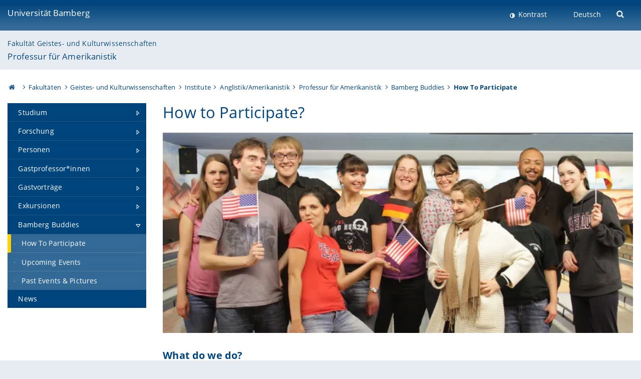

--- FILE ---
content_type: text/html; charset=utf-8
request_url: https://www.uni-bamberg.de/amerikanistik/bamberg-buddies/how-to-participate/
body_size: 17655
content:
<!DOCTYPE html>
<html lang="de">
<head>

<meta charset="utf-8">
<!-- 
	featured by elementare teilchen GmbH, www.elementare-teilchen.de

	This website is powered by TYPO3 - inspiring people to share!
	TYPO3 is a free open source Content Management Framework initially created by Kasper Skaarhoj and licensed under GNU/GPL.
	TYPO3 is copyright 1998-2026 of Kasper Skaarhoj. Extensions are copyright of their respective owners.
	Information and contribution at https://typo3.org/
-->



<title>How To Participate - Professur für Amerikanistik </title>
<meta name="generator" content="TYPO3 CMS">
<meta name="viewport" content="width=device-width, initial-scale=1">
<meta name="twitter:card" content="summary">
<meta name="revisit-after" content="7 days">


<link rel="stylesheet" href="/typo3temp/assets/css/0e161fa31ef1359d8d20987651f196ee.css?1728045045" media="all" nonce="4SVzaAPeomRBUQJmFwyGoErHA5vF_qYjINgXKMyrFgWYqAO3BPRLoQ">
<link rel="stylesheet" href="/_assets/8ff03e32fdbff3962349cc6e17c99f7d/Css/MediaAlbum.css?1732185887" media="all" nonce="4SVzaAPeomRBUQJmFwyGoErHA5vF_qYjINgXKMyrFgWYqAO3BPRLoQ">
<link rel="stylesheet" href="/_assets/47400bb84e4e0324cd1d0a84db430fe5/Css/styles.css?1741641568" media="all" nonce="4SVzaAPeomRBUQJmFwyGoErHA5vF_qYjINgXKMyrFgWYqAO3BPRLoQ">
<link href="/_frontend/bundled/assets/screen-BUFNVmPH.css?1768923846" rel="stylesheet" nonce="4SVzaAPeomRBUQJmFwyGoErHA5vF_qYjINgXKMyrFgWYqAO3BPRLoQ" >






<link rel="icon" type="image/png" href="/_frontend/siteunibamberg/favicon/favicon-96x96.png" sizes="96x96" />
        <link rel="icon" type="image/svg+xml" href="/_frontend/siteunibamberg/favicon/favicon.svg" />
        <link rel="shortcut icon" href="/_frontend/siteunibamberg/favicon/favicon.ico" />
        <link rel="apple-touch-icon" sizes="180x180" href="/_frontend/siteunibamberg/favicon/apple-touch-icon.png" />
        <link rel="manifest" href="">
<link rel="canonical" href="https://www.uni-bamberg.de/amerikanistik/bamberg-buddies/how-to-participate/"/>


<script type="application/ld+json">[{"@context":"https:\/\/www.schema.org","@type":"BreadcrumbList","itemListElement":[{"@type":"ListItem","position":1,"item":{"@id":"https:\/\/www.uni-bamberg.de\/","name":"Startseite"}},{"@type":"ListItem","position":2,"item":{"@id":"https:\/\/www.uni-bamberg.de\/fakultaeten\/","name":"Fakult\u00e4ten"}},{"@type":"ListItem","position":3,"item":{"@id":"https:\/\/www.uni-bamberg.de\/guk\/","name":"Geistes- und Kulturwissenschaften"}},{"@type":"ListItem","position":4,"item":{"@id":"https:\/\/www.uni-bamberg.de\/guk\/institute\/","name":"Institute"}},{"@type":"ListItem","position":5,"item":{"@id":"https:\/\/www.uni-bamberg.de\/anglistik-amerikanistik\/","name":"Anglistik\/Amerikanistik"}},{"@type":"ListItem","position":6,"item":{"@id":"https:\/\/www.uni-bamberg.de\/amerikanistik\/","name":"Professur f\u00fcr Amerikanistik"}},{"@type":"ListItem","position":7,"item":{"@id":"https:\/\/www.uni-bamberg.de\/amerikanistik\/bamberg-buddies\/","name":"Bamberg Buddies"}},{"@type":"ListItem","position":8,"item":{"@id":"https:\/\/www.uni-bamberg.de\/amerikanistik\/bamberg-buddies\/how-to-participate\/","name":"How To Participate"}}]}]</script>
</head>
<body class="page  page--default  act-responsive "
	      data-page="18490" data-rootline="18944 62 21124 21166 1426 8343 18494 18490 "><nav class="page__skiplinks"><ul><li><a href="#nav-main">zur Hauptnavigation springen</a></li><li><a href="#content-main">zum Inhaltsbereich springen</a></li></ul></nav><div class="responsive"></div><div id="top" class="page__wrapper"><header class="page-head-mobile no-print"><div data-headroom class="page-head-mobile__item  clearfix "><nav class="page-head-mobile__nav"><a class="page-head-mobile__nav__link  js-show-nav" href="#" title="Navigation"></a></nav><div class="page-head-mobile__brand"><a href="/" title="Universität Bamberg">Universität Bamberg</a></div><a class="[ page-head__search-hint ] js-search-toggle" href="#" title="Suche"><span class="u-visually-hidden">
						Suche öffnen
					</span></a></div><div class="page-content__nav-parents"><div class="nav-parents__button"><a href="#" class="nav-parents__button--link  [ link-list__link ] js-show-nav-parents" title="Navigation">
						Sie befinden sich hier:
					</a></div><nav class="nav-parents"><ul class="nav-parents__list  [ link-list ]"><li class="[ nav-parents__item  nav-parent__item--parent ]  link-list__item" ><a href="/" class="nav-parents__link  [ link-list__link ]" title="Modern studieren, international forschen, innovativ lehren und gelassen leben in Bamberg. Das Welterbe ist unser Campus &amp;#127891;">Startseite</a></li><li class="[ nav-parents__item  nav-parent__item--parent ]  link-list__item" ><a href="/fakultaeten/" class="nav-parents__link  [ link-list__link ]" title="Die vier Fakultäten der Uni: Geistes- und Kulturwissenschaften, Sozial- und Wirtschaftswissenschaften, Humanwissenschaften, Wirtschaftsinformatik">Fakultäten</a></li><li class="[ nav-parents__item  nav-parent__item--parent ]  link-list__item" ><a href="/guk/" class="nav-parents__link  [ link-list__link ]" title="Fakultät Geistes- und Kulturwissenschaften: Sprach- und Literaturwissenschaften, Philosophie, Theologie, Geschichte, Archäologie und Geographie">Geistes- und Kulturwissenschaften</a></li><li class="[ nav-parents__item  nav-parent__item--parent ]  link-list__item" ><a href="/guk/institute/" class="nav-parents__link  [ link-list__link ]" title="Übersicht über die geistes- und kulturwissenschaftlichen Institute an der Universität Bamberg">Institute</a></li><li class="[ nav-parents__item  nav-parent__item--parent ]  link-list__item" ><a href="/anglistik-amerikanistik/" class="nav-parents__link  [ link-list__link ]" title="Anglistik/Amerikanistik">Anglistik/Amerikanistik</a></li><li class="[ nav-parents__item  nav-parent__item--parent ]  link-list__item" ><a href="/amerikanistik/" class="nav-parents__link  [ link-list__link ]" title="Professur für Amerikanistik">Professur für Amerikanistik</a></li><li class="[ nav-parents__item  nav-parent__item--parent ]  link-list__item" ><a href="/amerikanistik/bamberg-buddies/" class="nav-parents__link  [ link-list__link ]" title="Bamberg Buddies">Bamberg Buddies</a></li><li class="[ nav-parents__item  nav-parent__item--parent ]  link-list__item" ><a href="/amerikanistik/bamberg-buddies/how-to-participate/" class="nav-parents__link  [ link-list__link ]" title="How To Participate">How To Participate</a></li></ul></nav></div><div class="[ page-head__search  page-head__search--mobile ]  js-search"><form class="search-global search-global--mobile js-search-global-form" action="https://www.google.com"><fieldset><label class="search-global__option js-search-option is-active" data-search-option="Unibamberg">
                    www.uni-bamberg.de
                    <input type="radio" name="searchOption" value="www.uni-bamberg.de"/></label><label class="search-global__option js-search-option" data-search-option="Univis">
                    univis.uni-bamberg.de
                    <input type="radio" name="searchOption" value="univis.uni-bamberg.de"/></label><label class="search-global__option js-search-option" data-search-option="Fis">
                    fis.uni-bamberg.de
                    <input type="radio" name="searchOption" value="fis.uni-bamberg.de"/></label></fieldset><fieldset><input name="q" type="text" class="search__input js-search-global-input" placeholder="Mit Google suchen" aria-label="search"/><button type="submit" class="search__submit  js-search-global-submit" title="Suche starten"><span class="u-visually-hidden">Suche starten</span></button><div class="search__engines-container"><label class="search__engine  js-search-engine is-active" data-search-engine="Google"><input class="u-visually-hidden" type="radio" name="searchEngine" value="https://www.google.de/search"><span class="search__engine-icon search__engine-icon-google"></span><span class="u-visually-hidden">Google</span></label><label class="search__engine  js-search-engine" data-search-engine="Ecosia"><input class="u-visually-hidden" type="radio" name="searchEngine" value="https://www.ecosia.org/search"><span class="search__engine-icon search__engine-icon-ecosia"></span><span class="u-visually-hidden">Ecosia</span></label><label class="search__engine  js-search-engine" data-search-engine="Bing"><input class="u-visually-hidden" type="radio" name="searchEngine" value="https://www.bing.com/search"><span class="search__engine-icon search__engine-icon-bing"></span><span class="u-visually-hidden">Bing</span></label></div></fieldset><button type="button" class="search-global__close js-search-toggle"><span class="u-visually-hidden">Suche schließen</span></button></form></div></header><header class="page-head"><div class="page-head__item  clearfix  [ box  box--large  box--brand-1st ]  [ rounded--topright--large  rounded--topleft ]  gradient--header"><div class="page-head__brand"><div class="page-head__logo"><a href="/" title="Universität Bamberg"><span class="page-head__logo__img page-head__logo__img--de">&nbsp; </span> Universität Bamberg</a></div></div><div class="page-head__useractions no-print"><div class="[ page-head__contrast ]"><div class="contrastx"><et-state-toggle active-class="t-contrast" inactive-class="" cookie="contrastTheme" el="body"><button
                                    type="button"
                                    class="contrast__button"
                                >
                                    Kontrast
                                </button></et-state-toggle></div></div><div class="[ page-head__language ]"><nav class="nav-language"><ul class="[ list-inline  link-list  list-inline--delimited  list-inline--delimited-shadow  list-inline--delimited-bright  list-inline--delimited-large  ][ nav-language__list ]  js-lang-list"><li data-testid="language-link" class="list-inline__item  nav-language__item--mobile  [ c-nav-lang__link  c-nav-lang__link--active ]">Deutsch</li></ul></nav></div><div class="[ page-head__search ]"><button class="search__toggle js-search-toggle" type="button"><span class="u-visually-hidden">Suche öffnen</span></button></div></div><div class="[ page-head__search-overlay ] rounded--topleft rounded--topright--large js-search"><form class="search-global js-search-global-form" action="https://www.google.com"><fieldset><label class="search-global__option js-search-option is-active" data-search-option="Unibamberg">
                    www.uni-bamberg.de
                    <input type="radio" name="searchOption" value="www.uni-bamberg.de"/></label><label class="search-global__option js-search-option" data-search-option="Univis">
                    univis.uni-bamberg.de
                    <input type="radio" name="searchOption" value="univis.uni-bamberg.de"/></label><label class="search-global__option js-search-option" data-search-option="Fis">
                    fis.uni-bamberg.de
                    <input type="radio" name="searchOption" value="fis.uni-bamberg.de"/></label></fieldset><fieldset><input name="q" type="text" class="search__input js-search-global-input" placeholder="Mit Google suchen" aria-label="search"/><button type="submit" class="search__submit  js-search-global-submit" title="Suche starten"><span class="u-visually-hidden">Suche starten</span></button><div class="search__engines-container"><label class="search__engine  js-search-engine is-active" data-search-engine="Google"><input class="u-visually-hidden" type="radio" name="searchEngine" value="https://www.google.de/search"><span class="search__engine-icon search__engine-icon-google"></span><span class="u-visually-hidden">Google</span></label><label class="search__engine  js-search-engine" data-search-engine="Ecosia"><input class="u-visually-hidden" type="radio" name="searchEngine" value="https://www.ecosia.org/search"><span class="search__engine-icon search__engine-icon-ecosia"></span><span class="u-visually-hidden">Ecosia</span></label><label class="search__engine  js-search-engine" data-search-engine="Bing"><input class="u-visually-hidden" type="radio" name="searchEngine" value="https://www.bing.com/search"><span class="search__engine-icon search__engine-icon-bing"></span><span class="u-visually-hidden">Bing</span></label></div></fieldset><button type="button" class="search-global__close js-search-toggle"><span class="u-visually-hidden">Suche schließen</span></button></form></div></div><div class="page-head__sector  [ box  box--brand-1st-light ] "><div class="sector__logo"></div><p class="[ sector__title  sector__title2 ]"><a href="/guk/">Fakultät Geistes- und Kulturwissenschaften</a></p><p class="[ sector__title  sector__title1 ]"><a href="/amerikanistik/">Professur für Amerikanistik</a></p></div><div class="page-head__breadcrumb  [ stripe ]  js-breadcrumb"><ol class="nav-breadcrumb  nav-breadcrumb--delimited list-inline"><li class="nav-breadcrumb__item"><a href="/" class="icon--home">&nbsp;<span class="u-visually-hidden">Otto-Friedrich-Universität Bamberg</span></a></li><li class="nav-breadcrumb__item" ><a href="/fakultaeten/" class="nav-breadcrumb__link" title="Die vier Fakultäten der Uni: Geistes- und Kulturwissenschaften, Sozial- und Wirtschaftswissenschaften, Humanwissenschaften, Wirtschaftsinformatik">Fakultäten</a></li><li class="nav-breadcrumb__item" ><a href="/guk/" class="nav-breadcrumb__link" title="Fakultät Geistes- und Kulturwissenschaften: Sprach- und Literaturwissenschaften, Philosophie, Theologie, Geschichte, Archäologie und Geographie">Geistes- und Kulturwissenschaften</a></li><li class="nav-breadcrumb__item" ><a href="/guk/institute/" class="nav-breadcrumb__link" title="Übersicht über die geistes- und kulturwissenschaftlichen Institute an der Universität Bamberg">Institute</a></li><li class="nav-breadcrumb__item" ><a href="/anglistik-amerikanistik/" class="nav-breadcrumb__link" title="Anglistik/Amerikanistik">Anglistik/Amerikanistik</a></li><li class="nav-breadcrumb__item" ><a href="/amerikanistik/" class="nav-breadcrumb__link" title="Professur für Amerikanistik">Professur für Amerikanistik</a></li><li class="nav-breadcrumb__item" ><a href="/amerikanistik/bamberg-buddies/" class="nav-breadcrumb__link" title="Bamberg Buddies">Bamberg Buddies</a></li><li class="[ nav-breadcrumb__item  nav-breadcrumb__item--active ]">How To Participate</li></ol></div></header><main class="page-content"><div class="page-content__nav" id="nav-main"><!-- Start nav-mobile --><nav class="nav-mobile  js-nav-panel" data-ui-component="Mobile navigation"><div class="page-content__sector [ box  box--brand-1st-light ] ">
						Seitenbereich: 
						<p class="[ sector__title  sector__title2 ]"><a href="/guk/">Fakultät Geistes- und Kulturwissenschaften</a></p><p class="[ sector__title  sector__title1 ]"><a href="/amerikanistik/">Professur für Amerikanistik</a></p></div><div class="page-content__useractions"><et-state-toggle active-class="t-contrast" inactive-class="" cookie="contrastTheme" el="body"><button type="button" class="page-content__contrast contrast__button  link-list__item__link contrastx--mobile  contrastx">
                                Kontrast
                            </button></et-state-toggle><button class="[ page-content__language-hint ]  js-toggle-lang">
							Sprache
						</button><div class="page-content__language"><nav class=" [ nav-language  nav-language--mobile ] js-lang"><ul class="[ list-inline  link-list  list-inline--delimited  list-inline--delimited-shadow  list-inline--delimited-bright  list-inline--delimited-large  ][ nav-language__list ]  js-lang-list"><li data-testid="language-link" class="list-inline__item  nav-language__item--mobile  [ c-nav-lang__link  c-nav-lang__link--active ]">Deutsch</li></ul></nav></div></div><nav class="nav-sector " data-ui-component="Sector navigation"><ul class="nav-sector__container  [ link-list ]"><li class="[ nav-sector__item  nav-sector__item--parent  nav-sector__item--flyout  nav-sector__item--first ]  [ link-list__item ]" data-page="74186"><a href="/amerikanistik/studium/" class="nav-sector__link  [ link-list__link ]  js-nav-sector__link--has-subpages"><span class="nav-sector__link-text">Studium</span><span class="nav-sector__expand js-expand"></span></a><ul class="[ nav-sector__container  nav-sector__container--level-2 ]  [ link-list ]"><li class="[ nav-sector__item  nav-sector__item--flyout  nav-sector__item--first ]  link-list__item" data-page="153247"><a href="/amerikanistik/studium/annmeldung-flexnow/" class="nav-sector__link  [ link-list__link ]"><span class="nav-sector__link-text">Anmeldefristen für FlexNow</span></a></li><li class="[ nav-sector__item  nav-sector__item--flyout  ]  link-list__item" data-page="93782"><a href="/amerikanistik/studium/ergaenzungsmodul-ba/" class="nav-sector__link  [ link-list__link ]"><span class="nav-sector__link-text">Ergänzungsmodul (B.A.)</span></a></li><li class="[ nav-sector__item  nav-sector__item--flyout  ]  link-list__item" data-page="113470"><a href="/amerikanistik/studium/consolidation-module-ma/" class="nav-sector__link  [ link-list__link ]"><span class="nav-sector__link-text">Consolidation Module (M.A.)</span></a></li><li class="[ nav-sector__item  nav-sector__item--flyout  ]  link-list__item" data-page="74300"><a href="/amerikanistik/studium/hausarbeiten/" class="nav-sector__link  [ link-list__link ]"><span class="nav-sector__link-text">Hausarbeiten</span></a></li><li class="[ nav-sector__item  nav-sector__item--flyout  ]  link-list__item" data-page="74295"><a href="/amerikanistik/studium/leseliste/" class="nav-sector__link  [ link-list__link ]"><span class="nav-sector__link-text">Leseliste</span></a></li><li class="[ nav-sector__item  nav-sector__item--flyout  ]  link-list__item" data-page="135902"><a href="/amerikanistik/studium/betreuung-von-abschlussarbeiten/" class="nav-sector__link  [ link-list__link ]"><span class="nav-sector__link-text">Betreuung von Abschlussarbeiten</span></a></li><li class="[ nav-sector__item  nav-sector__item--flyout  nav-sector__item--last ]  link-list__item" data-page="90941"><a href="/amerikanistik/studium/nuetzliche-links/" class="nav-sector__link  [ link-list__link ]"><span class="nav-sector__link-text">Nützliche Links</span></a></li></ul></li><li class="[ nav-sector__item  nav-sector__item--parent  nav-sector__item--flyout ]  [ link-list__item ]" data-page="74187"><a href="/amerikanistik/forschung/" class="nav-sector__link  [ link-list__link ]  js-nav-sector__link--has-subpages"><span class="nav-sector__link-text">Forschung</span><span class="nav-sector__expand js-expand"></span></a><ul class="[ nav-sector__container  nav-sector__container--level-2 ]  [ link-list ]"><li class="[ nav-sector__item  nav-sector__item--flyout  nav-sector__item--first ]  link-list__item" data-page="128837"><a href="/amerikanistik/forschung/dfg-projekt/" class="nav-sector__link  [ link-list__link ]"><span class="nav-sector__link-text">DFG-Projekt</span></a></li><li class="[ nav-sector__item  nav-sector__item--flyout  ]  link-list__item" data-page="128838"><a href="/amerikanistik/forschung/veroeffentlichungen/" class="nav-sector__link  [ link-list__link ]"><span class="nav-sector__link-text">Veröffentlichungen</span></a></li><li class="[ nav-sector__item  nav-sector__item--parent  nav-sector__item--flyout  nav-sector__item--last ]  [ link-list__item ]" data-page="128839"><a href="/amerikanistik/forschung/konferenzen/" class="nav-sector__link  [ link-list__link ]  js-nav-sector__link--has-subpages"><span class="nav-sector__link-text">Konferenzen</span><span class="nav-sector__expand js-expand"></span></a><ul class="[ nav-sector__container  nav-sector__container--level-3 ]  [ link-list ]"><li class="[ nav-sector__item  nav-sector__item--flyout  nav-sector__item--first ]  link-list__item" data-page="172528"><a href="/amerikanistik/forschung/konferenzen/international-conference-2025-medical-humanities-diversity-studies/" class="nav-sector__link  [ link-list__link ]"><span class="nav-sector__link-text">International Conference 2025: "Medical Humanities & Diversity Studies"</span></a></li><li class="[ nav-sector__item  nav-sector__item--flyout  ]  link-list__item" data-page="151509"><a href="/amerikanistik/forschung/konferenzen/international-conference-2022-family-ecologies-family-as-at-home/" class="nav-sector__link  [ link-list__link ]"><span class="nav-sector__link-text">International Conference 2022: "Family Ecologies: Family as/at Home"</span></a></li><li class="[ nav-sector__item  nav-sector__item--flyout  ]  link-list__item" data-page="150726"><a href="/amerikanistik/forschung/konferenzen/joan-didion-life-and-with-through-words/" class="nav-sector__link  [ link-list__link ]"><span class="nav-sector__link-text">International Online Conference 2022: "Joan Didion: Life and/with/through Words"</span></a></li><li class="[ nav-sector__item  nav-sector__item--flyout  ]  link-list__item" data-page="136295"><a href="/amerikanistik/forschung/konferenzen/spekulative-fiktion-und-ethik-12-jahrestagung-der-gesellschaft-fuer-fantastikforschung-gff/" class="nav-sector__link  [ link-list__link ]"><span class="nav-sector__link-text">"Spekulative Fiktion und Ethik" - 12. Jahrestagung der Gesellschaft für Fantastikforschung (GFF)</span></a></li><li class="[ nav-sector__item  nav-sector__item--flyout  ]  link-list__item" data-page="136752"><a href="/amerikanistik/forschung/konferenzen/family-without-borders-family-unbound/" class="nav-sector__link  [ link-list__link ]"><span class="nav-sector__link-text">International Online Conference 2021: "Family Without Borders / Family Unbound"</span></a></li><li class="[ nav-sector__item  nav-sector__item--flyout  ]  link-list__item" data-page="118689"><a href="/amerikanistik/forschung/konferenzen/conference-war-and-trauma-inhalte-von-seiten-118689-und-unterseiten/" class="nav-sector__link  [ link-list__link ]"><span class="nav-sector__link-text">War and Trauma 2018 in Past and Present: An Interdisciplinary Conference</span></a></li><li class="[ nav-sector__item  nav-sector__item--flyout  ]  link-list__item" data-page="103438"><a href="/amerikanistik/forschung/konferenzen/international-conference-2016-the-environment-and-human-migration/" class="nav-sector__link  [ link-list__link ]"><span class="nav-sector__link-text">International Conference 2016: "The Environment and Human Migration"</span></a></li><li class="[ nav-sector__item  nav-sector__item--flyout  ]  link-list__item" data-page="93309"><a href="/amerikanistik/forschung/konferenzen/dgfa-postgraduate-forum-2015/" class="nav-sector__link  [ link-list__link ]"><span class="nav-sector__link-text">DGfA Postgraduate Forum 2015</span></a></li><li class="[ nav-sector__item  nav-sector__item--parent  nav-sector__item--flyout ]  [ link-list__item ]" data-page="81105"><a href="/amerikanistik/forschung/konferenzen/international-symposium-2014-whitman-across-genres/" class="nav-sector__link  [ link-list__link ]  js-nav-sector__link--has-subpages"><span class="nav-sector__link-text">International Symposium 2014: "Whitman Across Genres"</span><span class="nav-sector__expand js-expand"></span></a><ul class="[ nav-sector__container  nav-sector__container--level-4 ]  [ link-list ]"><li class="[ nav-sector__item  nav-sector__item--wouldbeparent  nav-sector__item--flyout  nav-sector__item--last ]  [ link-list__item ]" data-page="84807"><a href="/amerikanistik/forschung/konferenzen/international-symposium-2014-whitman-across-genres/whitman-week-2014-seminar-and-symposium/" class="nav-sector__link  [ link-list__link ]"><span class="nav-sector__link-text">Whitman Week 2014 - Seminar and Symposium</span><span class="nav-sector__expand"></span></a></li></ul></li><li class="[ nav-sector__item  nav-sector__item--flyout  nav-sector__item--last ]  link-list__item" data-page="77616"><a href="/amerikanistik/forschung/konferenzen/symposium-2014-nature-mobility-literature-the-environmental-imagination-of-migration/" class="nav-sector__link  [ link-list__link ]"><span class="nav-sector__link-text">Symposium 2014: "Nature – Mobility – Literature: The Environmental Imagination of Migration"</span></a></li></ul></li></ul></li><li class="[ nav-sector__item  nav-sector__item--parent  nav-sector__item--flyout ]  [ link-list__item ]" data-page="45014"><a href="/amerikanistik/personen/" class="nav-sector__link  [ link-list__link ]  js-nav-sector__link--has-subpages"><span class="nav-sector__link-text">Personen</span><span class="nav-sector__expand js-expand"></span></a><ul class="[ nav-sector__container  nav-sector__container--level-2 ]  [ link-list ]"><li class="[ nav-sector__item  nav-sector__item--parent  nav-sector__item--flyout  nav-sector__item--first ]  [ link-list__item ]" data-page="45016"><a href="/amerikanistik/personen/prof-dr-christine-gerhardt/" class="nav-sector__link  [ link-list__link ]  js-nav-sector__link--has-subpages"><span class="nav-sector__link-text">Prof. Dr. Christine Gerhardt</span><span class="nav-sector__expand js-expand"></span></a><ul class="[ nav-sector__container  nav-sector__container--level-3 ]  [ link-list ]"><li class="[ nav-sector__item  nav-sector__item--flyout  nav-sector__item--first ]  link-list__item" data-page="45022"><a href="/amerikanistik/personen/prof-dr-christine-gerhardt/akademischer-werdegang/" class="nav-sector__link  [ link-list__link ]"><span class="nav-sector__link-text">Akademischer Werdegang</span></a></li><li class="[ nav-sector__item  nav-sector__item--flyout  ]  link-list__item" data-page="45026"><a href="/amerikanistik/personen/prof-dr-christine-gerhardt/forschung/" class="nav-sector__link  [ link-list__link ]"><span class="nav-sector__link-text">Forschung</span></a></li><li class="[ nav-sector__item  nav-sector__item--flyout  ]  link-list__item" data-page="45027"><a href="/amerikanistik/personen/prof-dr-christine-gerhardt/publikationen/" class="nav-sector__link  [ link-list__link ]"><span class="nav-sector__link-text">Publikationen</span></a></li><li class="[ nav-sector__item  nav-sector__item--flyout  ]  link-list__item" data-page="45028"><a href="/amerikanistik/personen/prof-dr-christine-gerhardt/mitgliedschaften/" class="nav-sector__link  [ link-list__link ]"><span class="nav-sector__link-text">Mitgliedschaften</span></a></li><li class="[ nav-sector__item  nav-sector__item--flyout  ]  link-list__item" data-page="45613"><a href="/amerikanistik/personen/prof-dr-christine-gerhardt/lehre/" class="nav-sector__link  [ link-list__link ]"><span class="nav-sector__link-text">Lehre</span></a></li><li class="[ nav-sector__item  nav-sector__item--flyout  nav-sector__item--last ]  link-list__item" data-page="168935"><a href="/amerikanistik/personen/prof-dr-christine-gerhardt/aemter/" class="nav-sector__link  [ link-list__link ]"><span class="nav-sector__link-text">Ämter</span></a></li></ul></li><li class="[ nav-sector__item  nav-sector__item--parent  nav-sector__item--flyout ]  [ link-list__item ]" data-page="45017"><a href="/amerikanistik/personen/nicole-k-konopka/" class="nav-sector__link  [ link-list__link ]  js-nav-sector__link--has-subpages"><span class="nav-sector__link-text">Dr. Nicole K. Konopka</span><span class="nav-sector__expand js-expand"></span></a><ul class="[ nav-sector__container  nav-sector__container--level-3 ]  [ link-list ]"><li class="[ nav-sector__item  nav-sector__item--flyout  nav-sector__item--first ]  link-list__item" data-page="45239"><a href="/amerikanistik/personen/nicole-k-konopka/akademischer-werdegang/" class="nav-sector__link  [ link-list__link ]"><span class="nav-sector__link-text">Akademischer Werdegang</span></a></li><li class="[ nav-sector__item  nav-sector__item--flyout  ]  link-list__item" data-page="45240"><a href="/amerikanistik/personen/nicole-k-konopka/forschung-vortraege/" class="nav-sector__link  [ link-list__link ]"><span class="nav-sector__link-text">Forschung & Vorträge</span></a></li><li class="[ nav-sector__item  nav-sector__item--flyout  ]  link-list__item" data-page="45241"><a href="/amerikanistik/personen/nicole-k-konopka/publikationen/" class="nav-sector__link  [ link-list__link ]"><span class="nav-sector__link-text">Projekte & Publikationen</span></a></li><li class="[ nav-sector__item  nav-sector__item--flyout  ]  link-list__item" data-page="45242"><a href="/amerikanistik/personen/nicole-k-konopka/mitgliedschaften-aemter/" class="nav-sector__link  [ link-list__link ]"><span class="nav-sector__link-text">Mitgliedschaften & Ämter</span></a></li><li class="[ nav-sector__item  nav-sector__item--flyout  nav-sector__item--last ]  link-list__item" data-page="45813"><a href="/amerikanistik/personen/nicole-k-konopka/lehre/" class="nav-sector__link  [ link-list__link ]"><span class="nav-sector__link-text">Lehre</span></a></li></ul></li><li class="[ nav-sector__item  nav-sector__item--parent  nav-sector__item--flyout ]  [ link-list__item ]" data-page="45018"><a href="/amerikanistik/personen/mareike-spychala/" class="nav-sector__link  [ link-list__link ]  js-nav-sector__link--has-subpages"><span class="nav-sector__link-text">Dr. Mareike Spychala</span><span class="nav-sector__expand js-expand"></span></a><ul class="[ nav-sector__container  nav-sector__container--level-3 ]  [ link-list ]"><li class="[ nav-sector__item  nav-sector__item--flyout  nav-sector__item--first ]  link-list__item" data-page="45608"><a href="/amerikanistik/personen/mareike-spychala/akademischer-werdegang/" class="nav-sector__link  [ link-list__link ]"><span class="nav-sector__link-text">Akademischer Werdegang</span></a></li><li class="[ nav-sector__item  nav-sector__item--flyout  ]  link-list__item" data-page="45609"><a href="/amerikanistik/personen/mareike-spychala/forschung-und-konferenzen/" class="nav-sector__link  [ link-list__link ]"><span class="nav-sector__link-text">Forschung und Konferenzen</span></a></li><li class="[ nav-sector__item  nav-sector__item--flyout  ]  link-list__item" data-page="113843"><a href="/amerikanistik/personen/mareike-spychala/publikationen-und-vortraege/" class="nav-sector__link  [ link-list__link ]"><span class="nav-sector__link-text">Publikationen und Vorträge</span></a></li><li class="[ nav-sector__item  nav-sector__item--flyout  ]  link-list__item" data-page="131841"><a href="/amerikanistik/personen/mareike-spychala/aemter-und-mitgliedschaften/" class="nav-sector__link  [ link-list__link ]"><span class="nav-sector__link-text">Ämter und Mitgliedschaften</span></a></li><li class="[ nav-sector__item  nav-sector__item--flyout  nav-sector__item--last ]  link-list__item" data-page="45814"><a href="/amerikanistik/personen/mareike-spychala/lehre/" class="nav-sector__link  [ link-list__link ]"><span class="nav-sector__link-text">Lehre</span></a></li></ul></li><li class="[ nav-sector__item  nav-sector__item--parent  nav-sector__item--flyout ]  [ link-list__item ]" data-page="147318"><a href="/amerikanistik/personen/yildiz-asar/" class="nav-sector__link  [ link-list__link ]  js-nav-sector__link--has-subpages"><span class="nav-sector__link-text">Yıldız Aşar, M.A.</span><span class="nav-sector__expand js-expand"></span></a><ul class="[ nav-sector__container  nav-sector__container--level-3 ]  [ link-list ]"><li class="[ nav-sector__item  nav-sector__item--flyout  nav-sector__item--first ]  link-list__item" data-page="148004"><a href="/amerikanistik/personen/yildiz-asar/akademischer-werdegang/" class="nav-sector__link  [ link-list__link ]"><span class="nav-sector__link-text">Akademischer Werdegang</span></a></li><li class="[ nav-sector__item  nav-sector__item--flyout  ]  link-list__item" data-page="148006"><a href="/amerikanistik/personen/yildiz-asar/forschung-und-konferenzen/" class="nav-sector__link  [ link-list__link ]"><span class="nav-sector__link-text">Forschung und Konferenzen</span></a></li><li class="[ nav-sector__item  nav-sector__item--flyout  ]  link-list__item" data-page="148081"><a href="/amerikanistik/personen/yildiz-asar/publikationen-und-vortraege/" class="nav-sector__link  [ link-list__link ]"><span class="nav-sector__link-text">Publikationen und Vorträge</span></a></li><li class="[ nav-sector__item  nav-sector__item--flyout  ]  link-list__item" data-page="148082"><a href="/amerikanistik/personen/yildiz-asar/mitgliedschaften/" class="nav-sector__link  [ link-list__link ]"><span class="nav-sector__link-text">Mitgliedschaften und Ämter</span></a></li><li class="[ nav-sector__item  nav-sector__item--flyout  nav-sector__item--last ]  link-list__item" data-page="148010"><a href="/amerikanistik/personen/yildiz-asar/lehre/" class="nav-sector__link  [ link-list__link ]"><span class="nav-sector__link-text">Lehre</span></a></li></ul></li><li class="[ nav-sector__item  nav-sector__item--parent  nav-sector__item--flyout ]  [ link-list__item ]" data-page="154478"><a href="/amerikanistik/personen/susen-halank/" class="nav-sector__link  [ link-list__link ]  js-nav-sector__link--has-subpages"><span class="nav-sector__link-text">Susen Halank, M.A.</span><span class="nav-sector__expand js-expand"></span></a><ul class="[ nav-sector__container  nav-sector__container--level-3 ]  [ link-list ]"><li class="[ nav-sector__item  nav-sector__item--flyout  nav-sector__item--first ]  link-list__item" data-page="154481"><a href="/amerikanistik/personen/susen-halank/akademischer-werdegang/" class="nav-sector__link  [ link-list__link ]"><span class="nav-sector__link-text">Akademischer Werdegang</span></a></li><li class="[ nav-sector__item  nav-sector__item--flyout  ]  link-list__item" data-page="154482"><a href="/amerikanistik/personen/susen-halank/forschung/" class="nav-sector__link  [ link-list__link ]"><span class="nav-sector__link-text">Forschung und Konferenzen</span></a></li><li class="[ nav-sector__item  nav-sector__item--flyout  ]  link-list__item" data-page="154483"><a href="/amerikanistik/personen/susen-halank/publikationen-und-vortraege/" class="nav-sector__link  [ link-list__link ]"><span class="nav-sector__link-text">Publikationen und Vorträge</span></a></li><li class="[ nav-sector__item  nav-sector__item--flyout  ]  link-list__item" data-page="154485"><a href="/amerikanistik/personen/susen-halank/mitgliedschaften-und-aemter/" class="nav-sector__link  [ link-list__link ]"><span class="nav-sector__link-text">Mitgliedschaften und Ämter</span></a></li><li class="[ nav-sector__item  nav-sector__item--flyout  nav-sector__item--last ]  link-list__item" data-page="154486"><a href="/amerikanistik/personen/susen-halank/lehre/" class="nav-sector__link  [ link-list__link ]"><span class="nav-sector__link-text">Lehre</span></a></li></ul></li><li class="[ nav-sector__item  nav-sector__item--parent  nav-sector__item--flyout ]  [ link-list__item ]" data-page="173601"><a href="/amerikanistik/personen/katharine-wilson/" class="nav-sector__link  [ link-list__link ]  js-nav-sector__link--has-subpages"><span class="nav-sector__link-text">Katharine Wilson, M.A.</span><span class="nav-sector__expand js-expand"></span></a><ul class="[ nav-sector__container  nav-sector__container--level-3 ]  [ link-list ]"><li class="[ nav-sector__item  nav-sector__item--flyout  nav-sector__item--first ]  link-list__item" data-page="173702"><a href="/amerikanistik/personen/katharine-wilson/akademischer-werdegang-1/" class="nav-sector__link  [ link-list__link ]"><span class="nav-sector__link-text">Akademischer Werdegang</span></a></li><li class="[ nav-sector__item  nav-sector__item--flyout  ]  link-list__item" data-page="173701"><a href="/amerikanistik/personen/katharine-wilson/x-1/" class="nav-sector__link  [ link-list__link ]"><span class="nav-sector__link-text">Forschung und Konferenzen</span></a></li><li class="[ nav-sector__item  nav-sector__item--flyout  nav-sector__item--last ]  link-list__item" data-page="173700"><a href="/amerikanistik/personen/katharine-wilson/x/" class="nav-sector__link  [ link-list__link ]"><span class="nav-sector__link-text">Publikationen und Vorträge</span></a></li></ul></li><li class="[ nav-sector__item  nav-sector__item--flyout  ]  link-list__item" data-page="45021"><a href="/amerikanistik/personen/emeritus-prof-em-dr-heiner-bus/" class="nav-sector__link  [ link-list__link ]"><span class="nav-sector__link-text">Emeritus: Prof. em. Dr. Heiner Bus</span></a></li><li class="[ nav-sector__item  nav-sector__item--parent  nav-sector__item--flyout  nav-sector__item--last ]  [ link-list__item ]" data-page="134598"><a href="/amerikanistik/personen/ehemalige-mitarbeiterinnen/" class="nav-sector__link  [ link-list__link ]  js-nav-sector__link--has-subpages"><span class="nav-sector__link-text">Ehemalige Mitarbeiterinnen</span><span class="nav-sector__expand js-expand"></span></a><ul class="[ nav-sector__container  nav-sector__container--level-3 ]  [ link-list ]"><li class="[ nav-sector__item  nav-sector__item--parent  nav-sector__item--flyout  nav-sector__item--first ]  [ link-list__item ]" data-page="129829"><a href="/amerikanistik/personen/ehemalige-mitarbeiterinnen/lorena-bickert-ma/" class="nav-sector__link  [ link-list__link ]  js-nav-sector__link--has-subpages"><span class="nav-sector__link-text">Dr. Lorena Bickert</span><span class="nav-sector__expand js-expand"></span></a><ul class="[ nav-sector__container  nav-sector__container--level-4 ]  [ link-list ]"><li class="[ nav-sector__item  nav-sector__item--flyout  nav-sector__item--first ]  link-list__item" data-page="129830"><a href="/amerikanistik/personen/ehemalige-mitarbeiterinnen/lorena-bickert-ma/akademischer-werdegang/" class="nav-sector__link  [ link-list__link ]"><span class="nav-sector__link-text">Akademischer Werdegang</span></a></li><li class="[ nav-sector__item  nav-sector__item--flyout  ]  link-list__item" data-page="129831"><a href="/amerikanistik/personen/ehemalige-mitarbeiterinnen/lorena-bickert-ma/forschung-und-konferenzen/" class="nav-sector__link  [ link-list__link ]"><span class="nav-sector__link-text">Forschung und Konferenzen</span></a></li><li class="[ nav-sector__item  nav-sector__item--flyout  ]  link-list__item" data-page="129833"><a href="/amerikanistik/personen/ehemalige-mitarbeiterinnen/lorena-bickert-ma/publikationen/" class="nav-sector__link  [ link-list__link ]"><span class="nav-sector__link-text">Publikationen und Vorträge</span></a></li><li class="[ nav-sector__item  nav-sector__item--flyout  ]  link-list__item" data-page="129834"><a href="/amerikanistik/personen/ehemalige-mitarbeiterinnen/lorena-bickert-ma/mitgliedschaften/" class="nav-sector__link  [ link-list__link ]"><span class="nav-sector__link-text">Mitgliedschaften und Ämter</span></a></li><li class="[ nav-sector__item  nav-sector__item--flyout  nav-sector__item--last ]  link-list__item" data-page="129832"><a href="/amerikanistik/personen/ehemalige-mitarbeiterinnen/lorena-bickert-ma/lehre/" class="nav-sector__link  [ link-list__link ]"><span class="nav-sector__link-text">Lehre</span></a></li></ul></li><li class="[ nav-sector__item  nav-sector__item--parent  nav-sector__item--flyout ]  [ link-list__item ]" data-page="134036"><a href="/amerikanistik/personen/ehemalige-mitarbeiterinnen/pd-dr-eva-sabine-zehelein/" class="nav-sector__link  [ link-list__link ]  js-nav-sector__link--has-subpages"><span class="nav-sector__link-text">PD Dr. Eva-Sabine Zehelein</span><span class="nav-sector__expand js-expand"></span></a><ul class="[ nav-sector__container  nav-sector__container--level-4 ]  [ link-list ]"><li class="[ nav-sector__item  nav-sector__item--flyout  nav-sector__item--first ]  link-list__item" data-page="134039"><a href="/amerikanistik/personen/ehemalige-mitarbeiterinnen/pd-dr-eva-sabine-zehelein/forschung/" class="nav-sector__link  [ link-list__link ]"><span class="nav-sector__link-text">Forschung</span></a></li><li class="[ nav-sector__item  nav-sector__item--flyout  ]  link-list__item" data-page="134040"><a href="/amerikanistik/personen/ehemalige-mitarbeiterinnen/pd-dr-eva-sabine-zehelein/publikationen/" class="nav-sector__link  [ link-list__link ]"><span class="nav-sector__link-text">Publikationen</span></a></li><li class="[ nav-sector__item  nav-sector__item--flyout  ]  link-list__item" data-page="148463"><a href="/amerikanistik/personen/ehemalige-mitarbeiterinnen/pd-dr-eva-sabine-zehelein/mitgliedschaften/" class="nav-sector__link  [ link-list__link ]"><span class="nav-sector__link-text">Mitgliedschaften</span></a></li><li class="[ nav-sector__item  nav-sector__item--flyout  nav-sector__item--last ]  link-list__item" data-page="134042"><a href="/amerikanistik/personen/ehemalige-mitarbeiterinnen/pd-dr-eva-sabine-zehelein/lehre/" class="nav-sector__link  [ link-list__link ]"><span class="nav-sector__link-text">Lehre</span></a></li></ul></li><li class="[ nav-sector__item  nav-sector__item--flyout  ]  link-list__item" data-page="134599"><a href="/amerikanistik/personen/ehemalige-mitarbeiterinnen/jprof-dr-judith-rauscher/" class="nav-sector__link  [ link-list__link ]"><span class="nav-sector__link-text">JProf. Dr. Judith Rauscher</span></a></li><li class="[ nav-sector__item  nav-sector__item--flyout  nav-sector__item--last ]  link-list__item" data-page="134600"><a href="/amerikanistik/personen/ehemalige-mitarbeiterinnen/theresa-heublein/" class="nav-sector__link  [ link-list__link ]"><span class="nav-sector__link-text">Dr. Theresa Heublein</span></a></li></ul></li></ul></li><li class="[ nav-sector__item  nav-sector__item--parent  nav-sector__item--flyout ]  [ link-list__item ]" data-page="121432"><a href="/amerikanistik/gastprofessorinnen/" class="nav-sector__link  [ link-list__link ]  js-nav-sector__link--has-subpages"><span class="nav-sector__link-text">Gastprofessor*innen</span><span class="nav-sector__expand js-expand"></span></a><ul class="[ nav-sector__container  nav-sector__container--level-2 ]  [ link-list ]"><li class="[ nav-sector__item  nav-sector__item--flyout  nav-sector__item--first ]  link-list__item" data-page="152919"><a href="/amerikanistik/gastprofessorinnen/prof-ed-folsom/" class="nav-sector__link  [ link-list__link ]"><span class="nav-sector__link-text">Prof. Ed Folsom (2022)</span></a></li><li class="[ nav-sector__item  nav-sector__item--flyout  ]  link-list__item" data-page="129932"><a href="/amerikanistik/gastprofessorinnen/prof-myron-m-beasley/" class="nav-sector__link  [ link-list__link ]"><span class="nav-sector__link-text">Prof. Myron M. Beasley (2019)</span></a></li><li class="[ nav-sector__item  nav-sector__item--flyout  ]  link-list__item" data-page="127609"><a href="/amerikanistik/gastprofessorinnen/prof-colin-milburn/" class="nav-sector__link  [ link-list__link ]"><span class="nav-sector__link-text">Prof. Colin Milburn (2019)</span></a></li><li class="[ nav-sector__item  nav-sector__item--flyout  ]  link-list__item" data-page="121647"><a href="/amerikanistik/gastprofessorinnen/smith-2018/" class="nav-sector__link  [ link-list__link ]"><span class="nav-sector__link-text">Prof. Jon Smith (2018)</span></a></li><li class="[ nav-sector__item  nav-sector__item--flyout  ]  link-list__item" data-page="121646"><a href="/amerikanistik/gastprofessorinnen/zeiger-2018/" class="nav-sector__link  [ link-list__link ]"><span class="nav-sector__link-text">Prof. Melissa F. Zeiger (2018)</span></a></li><li class="[ nav-sector__item  nav-sector__item--flyout  ]  link-list__item" data-page="123367"><a href="/amerikanistik/gastprofessorinnen/smith-2014/" class="nav-sector__link  [ link-list__link ]"><span class="nav-sector__link-text">Prof. Jon Smith (2014)</span></a></li><li class="[ nav-sector__item  nav-sector__item--flyout  ]  link-list__item" data-page="121645"><a href="/amerikanistik/gastprofessorinnen/zeiger-2013/" class="nav-sector__link  [ link-list__link ]"><span class="nav-sector__link-text">Prof. Melissa F. Zeiger (2013)</span></a></li><li class="[ nav-sector__item  nav-sector__item--flyout  ]  link-list__item" data-page="121644"><a href="/amerikanistik/gastprofessorinnen/rose-2013/" class="nav-sector__link  [ link-list__link ]"><span class="nav-sector__link-text">Prof. Lynn Rose (2013)</span></a></li><li class="[ nav-sector__item  nav-sector__item--flyout  nav-sector__item--last ]  link-list__item" data-page="123358"><a href="/amerikanistik/gastprofessorinnen/whalen-2013/" class="nav-sector__link  [ link-list__link ]"><span class="nav-sector__link-text">Prof. Tom Whalen (2013)</span></a></li></ul></li><li class="[ nav-sector__item  nav-sector__item--parent  nav-sector__item--flyout ]  [ link-list__item ]" data-page="46056"><a href="/amerikanistik/gastvortraege/" class="nav-sector__link  [ link-list__link ]  js-nav-sector__link--has-subpages"><span class="nav-sector__link-text">Gastvorträge</span><span class="nav-sector__expand js-expand"></span></a><ul class="[ nav-sector__container  nav-sector__container--level-2 ]  [ link-list ]"><li class="[ nav-sector__item  nav-sector__item--flyout  nav-sector__item--first ]  link-list__item" data-page="173639"><a href="/amerikanistik/gastvortraege/harold-hellwig-2025-modernism-and-the-uncertainty-of-values/" class="nav-sector__link  [ link-list__link ]"><span class="nav-sector__link-text">"Modernism and the Uncertainty of Values"</span></a></li><li class="[ nav-sector__item  nav-sector__item--flyout  ]  link-list__item" data-page="173638"><a href="/amerikanistik/gastvortraege/sylvia-mayer-2025-narratives-of-resilience/" class="nav-sector__link  [ link-list__link ]"><span class="nav-sector__link-text">"Science Fiction, Critical Utopia, and Narratives of Resilience"</span></a></li><li class="[ nav-sector__item  nav-sector__item--flyout  ]  link-list__item" data-page="172988"><a href="/amerikanistik/gastvortraege/the-belle-of-amherst/" class="nav-sector__link  [ link-list__link ]"><span class="nav-sector__link-text">"The Belle of Amherst"</span></a></li><li class="[ nav-sector__item  nav-sector__item--flyout  ]  link-list__item" data-page="173640"><a href="/amerikanistik/gastvortraege/nicholas-boggs-james-baldwin-author-reading/" class="nav-sector__link  [ link-list__link ]"><span class="nav-sector__link-text">"James Baldwin, A Love Story"</span></a></li><li class="[ nav-sector__item  nav-sector__item--flyout  ]  link-list__item" data-page="172962"><a href="/amerikanistik/gastvortraege/black-history-month-2026/" class="nav-sector__link  [ link-list__link ]"><span class="nav-sector__link-text">Black History Month 2026: "Die Kinderbuchautorin Regina Feldmann stellt ihre Arbeit vor"</span></a></li><li class="[ nav-sector__item  nav-sector__item--flyout  ]  link-list__item" data-page="171044"><a href="/amerikanistik/gastvortraege/philip-martin-2025-trump-and-migration/" class="nav-sector__link  [ link-list__link ]"><span class="nav-sector__link-text">"Trump 2.0 and Migration"</span></a></li><li class="[ nav-sector__item  nav-sector__item--flyout  ]  link-list__item" data-page="168892"><a href="/amerikanistik/gastvortraege/black-queer-space-time-in-biskaya-und-bei-audre-lorde-vortrag-zum-black-history-month-2025/" class="nav-sector__link  [ link-list__link ]"><span class="nav-sector__link-text">Black History Month 2025: "Black Queer Space Time in 'Biskaya' und bei Audre Lorde"</span></a></li><li class="[ nav-sector__item  nav-sector__item--flyout  ]  link-list__item" data-page="167994"><a href="/amerikanistik/gastvortraege/harold-hellwig-family-discord/" class="nav-sector__link  [ link-list__link ]"><span class="nav-sector__link-text">"Family Discord: The Politics of Racial Time Unhinged in Baldwin’s 'If Beale Street Could Talk' and Barry Jenkins’ Adaptation, 'Beale Street'" "</span></a></li><li class="[ nav-sector__item  nav-sector__item--flyout  ]  link-list__item" data-page="168005"><a href="/amerikanistik/gastvortraege/gastvortrag-miller-2024/" class="nav-sector__link  [ link-list__link ]"><span class="nav-sector__link-text">"Communication Strategies and the Speaking Self in Dickinson’s Letters and Poems"</span></a></li><li class="[ nav-sector__item  nav-sector__item--flyout  ]  link-list__item" data-page="165697"><a href="/amerikanistik/gastvortraege/wahlnacht-2024/" class="nav-sector__link  [ link-list__link ]"><span class="nav-sector__link-text">American Election Night 2024</span></a></li><li class="[ nav-sector__item  nav-sector__item--flyout  ]  link-list__item" data-page="165280"><a href="/amerikanistik/gastvortraege/wet-matter-blue-humanities/" class="nav-sector__link  [ link-list__link ]"><span class="nav-sector__link-text">"Wet Matter and Its Narrative Agencies in the Blue Humanities"</span></a></li><li class="[ nav-sector__item  nav-sector__item--flyout  ]  link-list__item" data-page="164705"><a href="/amerikanistik/gastvortraege/poe-and-psychoanalysis/" class="nav-sector__link  [ link-list__link ]"><span class="nav-sector__link-text">"Poe and Psychoanalysis"</span></a></li><li class="[ nav-sector__item  nav-sector__item--flyout  ]  link-list__item" data-page="163193"><a href="/amerikanistik/gastvortraege/vielfalt-in-bilderbuechern-lesung-zum-black-history-month-2024/" class="nav-sector__link  [ link-list__link ]"><span class="nav-sector__link-text">Black History Month 2024: "Vielfalt in Bilderbüchern"</span></a></li><li class="[ nav-sector__item  nav-sector__item--flyout  ]  link-list__item" data-page="161504"><a href="/amerikanistik/gastvortraege/can-america-be-trusted-again/" class="nav-sector__link  [ link-list__link ]"><span class="nav-sector__link-text">"Can America Be Trusted Again?"</span></a></li><li class="[ nav-sector__item  nav-sector__item--flyout  ]  link-list__item" data-page="156934"><a href="/amerikanistik/gastvortraege/makeshift-images/" class="nav-sector__link  [ link-list__link ]"><span class="nav-sector__link-text">"Makeshift Images: Writing the American South"</span></a></li><li class="[ nav-sector__item  nav-sector__item--flyout  ]  link-list__item" data-page="158018"><a href="/amerikanistik/gastvortraege/dickinsons-letters-and-letter-poems/" class="nav-sector__link  [ link-list__link ]"><span class="nav-sector__link-text">"Dickinson’s Letters and Letter-Poems"</span></a></li><li class="[ nav-sector__item  nav-sector__item--flyout  ]  link-list__item" data-page="157969"><a href="/amerikanistik/gastvortraege/gone-with-the-wind-publication-history/" class="nav-sector__link  [ link-list__link ]"><span class="nav-sector__link-text">"Gone with the Wind/Via vol vento/Vom Winde Verweht: The Italian (and German) Publication History of an American Bestseller"</span></a></li><li class="[ nav-sector__item  nav-sector__item--flyout  ]  link-list__item" data-page="155702"><a href="/amerikanistik/gastvortraege/geister-der-vergangenheit/" class="nav-sector__link  [ link-list__link ]"><span class="nav-sector__link-text">Black History Month 2023: "Geister der Vergangenheit"</span></a></li><li class="[ nav-sector__item  nav-sector__item--flyout  ]  link-list__item" data-page="155359"><a href="/amerikanistik/gastvortraege/theres-still-a-world-salvaging-hope-in-garbagetown/" class="nav-sector__link  [ link-list__link ]"><span class="nav-sector__link-text">"'There's still a world': Salvaging Hope in Garbagetown"</span></a></li><li class="[ nav-sector__item  nav-sector__item--flyout  ]  link-list__item" data-page="152947"><a href="/amerikanistik/gastvortraege/whitman-left-to-his-own-devices/" class="nav-sector__link  [ link-list__link ]"><span class="nav-sector__link-text">"Whitman Left to His Own Devices"</span></a></li><li class="[ nav-sector__item  nav-sector__item--flyout  ]  link-list__item" data-page="152650"><a href="/amerikanistik/gastvortraege/not-a-monolith-queerness-race-asian-americanness/" class="nav-sector__link  [ link-list__link ]"><span class="nav-sector__link-text">"Not a Monolith: Queerness, Race, & Asian Americanness"</span></a></li><li class="[ nav-sector__item  nav-sector__item--flyout  ]  link-list__item" data-page="151313"><a href="/amerikanistik/gastvortraege/knowledge-and-discomfort-reading-toni-morrisons-recitatif-as-a-white-person/" class="nav-sector__link  [ link-list__link ]"><span class="nav-sector__link-text">"Knowledge and Discomfort: Reading Toni Morrison's 'Recitatif' as a White Person"</span></a></li><li class="[ nav-sector__item  nav-sector__item--flyout  ]  link-list__item" data-page="150948"><a href="/amerikanistik/gastvortraege/the-native-amerindian-concept-of-life-environment-teko-according-to-sacred-poetry-mbya-guarani/" class="nav-sector__link  [ link-list__link ]"><span class="nav-sector__link-text">"The Native Amerindian Concept of Life-Environment (teko) according to Sacred Poetry Mbya-Guaraní"</span></a></li><li class="[ nav-sector__item  nav-sector__item--flyout  ]  link-list__item" data-page="148530"><a href="/amerikanistik/gastvortraege/amerikanistik-gastvortraege-anne-spencers-garden-politics/" class="nav-sector__link  [ link-list__link ]"><span class="nav-sector__link-text">"Anne Spencer's Garden Politics"</span></a></li><li class="[ nav-sector__item  nav-sector__item--flyout  ]  link-list__item" data-page="148378"><a href="/amerikanistik/gastvortraege/amerikanistik-gastvortraege-think-small-minor-forms-the-making-of-modernity/" class="nav-sector__link  [ link-list__link ]"><span class="nav-sector__link-text">"Think Small: Minor Forms & the Making of Modernity"</span></a></li><li class="[ nav-sector__item  nav-sector__item--flyout  ]  link-list__item" data-page="148564"><a href="/amerikanistik/gastvortraege/poetry-reading-with-dr-laura-passin/" class="nav-sector__link  [ link-list__link ]"><span class="nav-sector__link-text">Poetry Reading with Dr. Laura Passin</span></a></li><li class="[ nav-sector__item  nav-sector__item--flyout  ]  link-list__item" data-page="148326"><a href="/amerikanistik/gastvortraege/amerikanistik-gastvortraege-negating-the-human-narrating-a-world-without-us/" class="nav-sector__link  [ link-list__link ]"><span class="nav-sector__link-text">"Negating the Human, Narrating a World Without Us"</span></a></li><li class="[ nav-sector__item  nav-sector__item--flyout  ]  link-list__item" data-page="137604"><a href="/amerikanistik/gastvortraege/amerikanistik-gastvortraege-can-historians-change-their-minds-about-what-they-have-already-written/" class="nav-sector__link  [ link-list__link ]"><span class="nav-sector__link-text">"Can Historians Change Their Minds about What They Have Already Written?"</span></a></li><li class="[ nav-sector__item  nav-sector__item--flyout  ]  link-list__item" data-page="137027"><a href="/amerikanistik/gastvortraege/how-to-reconcile-disability-with-transcendentalist-optimism-louisa-may-alcotts-lessons-from-her-father/" class="nav-sector__link  [ link-list__link ]"><span class="nav-sector__link-text">"How to Reconcile Disability with Transcendentalist Optimism?: Louisa May Alcott’s Lessons from her Father"</span></a></li><li class="[ nav-sector__item  nav-sector__item--flyout  ]  link-list__item" data-page="136381"><a href="/amerikanistik/gastvortraege/ending-fossil-capitalism/" class="nav-sector__link  [ link-list__link ]"><span class="nav-sector__link-text">"Ending Fossil Capitalism"</span></a></li><li class="[ nav-sector__item  nav-sector__item--flyout  ]  link-list__item" data-page="135662"><a href="/amerikanistik/gastvortraege/fiction-after-postmodernism-new-realism-contagion-and-the-dystopian-imagination-in-margaret-atwoods-work/" class="nav-sector__link  [ link-list__link ]"><span class="nav-sector__link-text">"Fiction after Postmodernism – New Realism, Contagion, and the Dystopian Imagination in Margaret Atwood's Work"</span></a></li><li class="[ nav-sector__item  nav-sector__item--flyout  ]  link-list__item" data-page="135065"><a href="/amerikanistik/gastvortraege/if-she-can-see-it-she-can-be-it-women-science-and-screens/" class="nav-sector__link  [ link-list__link ]"><span class="nav-sector__link-text">"If She Can See It, She Can Be It: Women, Science, and Screens"</span></a></li><li class="[ nav-sector__item  nav-sector__item--flyout  ]  link-list__item" data-page="134690"><a href="/amerikanistik/gastvortraege/with-modernity-against-modernity-american-romanticism/" class="nav-sector__link  [ link-list__link ]"><span class="nav-sector__link-text">"With Modernity against Modernity: American Romanticism"</span></a></li><li class="[ nav-sector__item  nav-sector__item--flyout  ]  link-list__item" data-page="133992"><a href="/amerikanistik/gastvortraege/election-night-2020/" class="nav-sector__link  [ link-list__link ]"><span class="nav-sector__link-text">American Election Night 2020</span></a></li><li class="[ nav-sector__item  nav-sector__item--flyout  ]  link-list__item" data-page="128048"><a href="/amerikanistik/gastvortraege/the-im-possible-families-of-henry-bibb-black-families-between-slavery-and-freedom/" class="nav-sector__link  [ link-list__link ]"><span class="nav-sector__link-text">"The (Im-)Possible Families of Henry Bibb: Black Families between Slavery and Freedom"</span></a></li><li class="[ nav-sector__item  nav-sector__item--flyout  ]  link-list__item" data-page="128044"><a href="/amerikanistik/gastvortraege/agency-and-gendered-spaces-in-uranium-city-canada-a-visual-journey-into-environmental-trauma/" class="nav-sector__link  [ link-list__link ]"><span class="nav-sector__link-text">"Agency and Gendered Spaces in Uranium City, Canada: A Visual Journey into Environmental Trauma"</span></a></li><li class="[ nav-sector__item  nav-sector__item--flyout  ]  link-list__item" data-page="128045"><a href="/amerikanistik/gastvortraege/from-reconstruction-to-charlottesville-2017-legacies-of-the-civil-war-in-the-us-south/" class="nav-sector__link  [ link-list__link ]"><span class="nav-sector__link-text">"From Reconstruction to Charlottesville 2017: Legacies of the Civil War in the US South"</span></a></li><li class="[ nav-sector__item  nav-sector__item--flyout  ]  link-list__item" data-page="128046"><a href="/amerikanistik/gastvortraege/ubiquitous-radioactivity-environmental-justice-and-the-nuclear-weapons-industry-in-the-us-southwest/" class="nav-sector__link  [ link-list__link ]"><span class="nav-sector__link-text">"Ubiquitous Radioactivity: Environmental Justice and the Nuclear Weapons Industry in the US Southwest"</span></a></li><li class="[ nav-sector__item  nav-sector__item--flyout  ]  link-list__item" data-page="128049"><a href="/amerikanistik/gastvortraege/rethinking-how-we-teach-literary-theory/" class="nav-sector__link  [ link-list__link ]"><span class="nav-sector__link-text">"Rethinking How We Teach Literary Theory"</span></a></li><li class="[ nav-sector__item  nav-sector__item--flyout  ]  link-list__item" data-page="128050"><a href="/amerikanistik/gastvortraege/when-youre-small-you-gotta-fix-what-you-can-overconsumption-and-ecojustice-in-beasts-of-the-southern-wild/" class="nav-sector__link  [ link-list__link ]"><span class="nav-sector__link-text">"'When you're small, you gotta fix what you can': Overconsumption and Ecojustice in 'Beasts of the Southern Wild'"</span></a></li><li class="[ nav-sector__item  nav-sector__item--flyout  ]  link-list__item" data-page="128051"><a href="/amerikanistik/gastvortraege/playing-in-the-dark-whiteness-in-videogames/" class="nav-sector__link  [ link-list__link ]"><span class="nav-sector__link-text">"'Playing in the Dark': Whiteness in Videogames"</span></a></li><li class="[ nav-sector__item  nav-sector__item--flyout  ]  link-list__item" data-page="128047"><a href="/amerikanistik/gastvortraege/anocriticism-as-resistance-narratives-of-ageing-against-the-grain/" class="nav-sector__link  [ link-list__link ]"><span class="nav-sector__link-text">"Anocriticism as Resistance: Narratives of Age/ing Against the Grain"</span></a></li><li class="[ nav-sector__item  nav-sector__item--flyout  ]  link-list__item" data-page="126074"><a href="/amerikanistik/gastvortraege/heroines-of-the-flood-what-afrofuturist-science-can-teach-us-about-environmental-injustice-disability-politics-and-sustainable-leadership/" class="nav-sector__link  [ link-list__link ]"><span class="nav-sector__link-text">"Heroines of the Flood: What Afrofuturist science can teach us about environmental injustice, disability politics, and sustainable leadership"</span></a></li><li class="[ nav-sector__item  nav-sector__item--flyout  ]  link-list__item" data-page="126198"><a href="/amerikanistik/gastvortraege/southern-modernisms/" class="nav-sector__link  [ link-list__link ]"><span class="nav-sector__link-text">"Southern Modernisms"</span></a></li><li class="[ nav-sector__item  nav-sector__item--flyout  ]  link-list__item" data-page="126342"><a href="/amerikanistik/gastvortraege/americas-sweetheart-charms-european-royals-annie-oakley-gun-culture-and-western-myths/" class="nav-sector__link  [ link-list__link ]"><span class="nav-sector__link-text">"America's Sweetheart Charms European Royals: Annie Oakley, Gun Culture, and Western Myths"</span></a></li><li class="[ nav-sector__item  nav-sector__item--flyout  ]  link-list__item" data-page="126442"><a href="/amerikanistik/gastvortraege/essenz-entsteht-durch-quetschen-emily-dickinsons-lyrik/" class="nav-sector__link  [ link-list__link ]"><span class="nav-sector__link-text">"'Essenz entsteht durch Quetschen': Emily Dickinsons Lyrik"</span></a></li><li class="[ nav-sector__item  nav-sector__item--flyout  ]  link-list__item" data-page="122920"><a href="/amerikanistik/gastvortraege/is-metoo-sexy-or-what-does-it-mean-for-women-to-act-politically/" class="nav-sector__link  [ link-list__link ]"><span class="nav-sector__link-text">"Is #MeToo sexy? Or: What Does it Mean for Women to Act Politically?"</span></a></li><li class="[ nav-sector__item  nav-sector__item--flyout  ]  link-list__item" data-page="122660"><a href="/amerikanistik/gastvortraege/a-sense-of-social-justice-photography-and-the-cold-war-struggle-against-poverty/" class="nav-sector__link  [ link-list__link ]"><span class="nav-sector__link-text">"A Sense of Social Justice? Photography and the Cold War Struggle against Poverty"</span></a></li><li class="[ nav-sector__item  nav-sector__item--flyout  ]  link-list__item" data-page="120301"><a href="/amerikanistik/gastvortraege/edgework-german-and-american-feminism-gender-and-race/" class="nav-sector__link  [ link-list__link ]"><span class="nav-sector__link-text">"Edgework: German and American Feminism, Gender, and Race"</span></a></li><li class="[ nav-sector__item  nav-sector__item--flyout  ]  link-list__item" data-page="120280"><a href="/amerikanistik/gastvortraege/engel-in-amerika-shop-talk-mit-dem-dramaturgen/" class="nav-sector__link  [ link-list__link ]"><span class="nav-sector__link-text">"Engel in Amerika - Shop Talk mit dem Dramaturgen"</span></a></li><li class="[ nav-sector__item  nav-sector__item--flyout  ]  link-list__item" data-page="120586"><a href="/amerikanistik/gastvortraege/from-devilish-dancing-and-wicked-waltzing-to-american-modern-dance/" class="nav-sector__link  [ link-list__link ]"><span class="nav-sector__link-text">"From Devilish Dancing and Wicked Waltzing to American Modern Dance"</span></a></li><li class="[ nav-sector__item  nav-sector__item--flyout  ]  link-list__item" data-page="118342"><a href="/amerikanistik/gastvortraege/writing-the-southwest/" class="nav-sector__link  [ link-list__link ]"><span class="nav-sector__link-text">"Writing the Southwest"</span></a></li><li class="[ nav-sector__item  nav-sector__item--flyout  ]  link-list__item" data-page="118424"><a href="/amerikanistik/gastvortraege/the-iness-of-not-numerable-whom-the-poetry-paintings-of-e-e-cummings/" class="nav-sector__link  [ link-list__link ]"><span class="nav-sector__link-text">"The 'iness' of 'not numerable whom': The Poetry & Paintings of E. E. Cummings"</span></a></li><li class="[ nav-sector__item  nav-sector__item--flyout  ]  link-list__item" data-page="118598"><a href="/amerikanistik/gastvortraege/negro-universities-press-and-the-archives-of-abolitionism/" class="nav-sector__link  [ link-list__link ]"><span class="nav-sector__link-text">"Negro Universities Press and the Archives of Abolitionism"</span></a></li><li class="[ nav-sector__item  nav-sector__item--flyout  ]  link-list__item" data-page="118363"><a href="/amerikanistik/gastvortraege/emily-dickinsons-civil-war/" class="nav-sector__link  [ link-list__link ]"><span class="nav-sector__link-text">"Emily Dickinson's Civil War"</span></a></li><li class="[ nav-sector__item  nav-sector__item--flyout  ]  link-list__item" data-page="118717"><a href="/amerikanistik/gastvortraege/the-allure-of-diasporic-homecoming-barack-obamas-dreams-from-my-father-and-ika-huegel-marshalls-daheim-unterwegs/" class="nav-sector__link  [ link-list__link ]"><span class="nav-sector__link-text">"The Allure of Diasporic Homecoming: Barack Obama's Dreams from My Father and Ika Hügel-Marshall's Daheim Unterwegs"</span></a></li><li class="[ nav-sector__item  nav-sector__item--flyout  ]  link-list__item" data-page="115838"><a href="/amerikanistik/gastvortraege/election-night-2016/" class="nav-sector__link  [ link-list__link ]"><span class="nav-sector__link-text">American Election Night 2016</span></a></li><li class="[ nav-sector__item  nav-sector__item--flyout  ]  link-list__item" data-page="115583"><a href="/amerikanistik/gastvortraege/ghosts-and-their-hosts-spectrality-in-american-romantic-literature/" class="nav-sector__link  [ link-list__link ]"><span class="nav-sector__link-text">"Ghosts and Their Hosts: Spectrality in American Romantic Literature"</span></a></li><li class="[ nav-sector__item  nav-sector__item--flyout  ]  link-list__item" data-page="116574"><a href="/amerikanistik/gastvortraege/the-art-of-plantation-management-race-risk-and-swamp-ecologies-in-charles-sealsfields-immigrant-nature-writing/" class="nav-sector__link  [ link-list__link ]"><span class="nav-sector__link-text">"The Art of Plantation Management: Race, Risk, and Swamp Ecologies in Charles Sealsfield's Immigrant Nature Writing"</span></a></li><li class="[ nav-sector__item  nav-sector__item--flyout  ]  link-list__item" data-page="116549"><a href="/amerikanistik/gastvortraege/nasty-women-feminist-poetry-in-the-era-of-trump/" class="nav-sector__link  [ link-list__link ]"><span class="nav-sector__link-text">"Nasty Women: Feminist Poetry in the Era of Trump"</span></a></li><li class="[ nav-sector__item  nav-sector__item--flyout  ]  link-list__item" data-page="115981"><a href="/amerikanistik/gastvortraege/the-cinema-of-insanity-madness-and-normality-in-the-culture-of-the-1960s/" class="nav-sector__link  [ link-list__link ]"><span class="nav-sector__link-text">"The Cinema of Insanity: Madness and Normality in the Culture of the 1960s"</span></a></li><li class="[ nav-sector__item  nav-sector__item--flyout  ]  link-list__item" data-page="112257"><a href="/amerikanistik/gastvortraege/contested-canons-toni-morrison-and-the-nobel-prize-in-germany/" class="nav-sector__link  [ link-list__link ]"><span class="nav-sector__link-text">"Contested Canons? Toni Morrison and the Nobel Prize in Germany"</span></a></li><li class="[ nav-sector__item  nav-sector__item--flyout  ]  link-list__item" data-page="112511"><a href="/amerikanistik/gastvortraege/why-america-doesnt-know-what-to-do-with-its-own-government-trump-sanders-and-frankly-everyone-else/" class="nav-sector__link  [ link-list__link ]"><span class="nav-sector__link-text">"Why America doesn't know what to do with its own government: Trump, Sanders, and frankly, everyone else"</span></a></li><li class="[ nav-sector__item  nav-sector__item--flyout  ]  link-list__item" data-page="97945"><a href="/amerikanistik/gastvortraege/the-poem-as-meeting-place-why-you-shouldnt-be-scared-of-poetry/" class="nav-sector__link  [ link-list__link ]"><span class="nav-sector__link-text">"The Poem as Meeting Place: Why You Shouldn't Be Scared of Poetry"</span></a></li><li class="[ nav-sector__item  nav-sector__item--flyout  ]  link-list__item" data-page="97946"><a href="/amerikanistik/gastvortraege/author-reading-discussion-writing-the-female-body-poetry-and-more-with-laura-passin/" class="nav-sector__link  [ link-list__link ]"><span class="nav-sector__link-text">Author Reading & Discussion: "Writing the Female Body: Poetry and More with Laura Passin"</span></a></li><li class="[ nav-sector__item  nav-sector__item--flyout  ]  link-list__item" data-page="101424"><a href="/amerikanistik/gastvortraege/kanada-woche-ein-sommer-am-see-gespraech-mit-der-autorin-ueber-das-entstehen-der-graphic-novel/" class="nav-sector__link  [ link-list__link ]"><span class="nav-sector__link-text">Kanada Woche: "Ein Sommer am See" – Gespräch mit der Autorin über das Entstehen der Graphic Novel</span></a></li><li class="[ nav-sector__item  nav-sector__item--flyout  ]  link-list__item" data-page="101425"><a href="/amerikanistik/gastvortraege/kanada-woche-fluechtige-seelen-lesung-und-gespraech-mit-der-autorin/" class="nav-sector__link  [ link-list__link ]"><span class="nav-sector__link-text">Kanada Woche: "Flüchtige Seelen" – Lesung und Gespräch mit der Autorin</span></a></li><li class="[ nav-sector__item  nav-sector__item--flyout  ]  link-list__item" data-page="101426"><a href="/amerikanistik/gastvortraege/kanada-woche-der-loewensucher-lesung-und-gespraech-mit-dem-autor/" class="nav-sector__link  [ link-list__link ]"><span class="nav-sector__link-text">Kanada Woche: "Der Löwensucher" – Lesung und Gespräch mit dem Autor</span></a></li><li class="[ nav-sector__item  nav-sector__item--flyout  ]  link-list__item" data-page="101427"><a href="/amerikanistik/gastvortraege/kanada-woche-der-geschmack-der-sehnsucht-lesung-und-gespraech-mit-der-autorin/" class="nav-sector__link  [ link-list__link ]"><span class="nav-sector__link-text">Kanada Woche: "Der Geschmack der Sehnsucht" – Lesung und Gespräch mit der Autorin</span></a></li><li class="[ nav-sector__item  nav-sector__item--flyout  ]  link-list__item" data-page="101341"><a href="/amerikanistik/gastvortraege/milblogs-and-the-tradition-of-pop-culture-in-the-us-military/" class="nav-sector__link  [ link-list__link ]"><span class="nav-sector__link-text">"Milblogs and the Tradition of Pop Culture in the US Military"</span></a></li><li class="[ nav-sector__item  nav-sector__item--flyout  ]  link-list__item" data-page="103206"><a href="/amerikanistik/gastvortraege/queer-performance-in-transnational-spaces-lady-gagas-monster-ball/" class="nav-sector__link  [ link-list__link ]"><span class="nav-sector__link-text">"Queer Performance in Transnational Spaces: Lady Gaga's Monster Ball"</span></a></li><li class="[ nav-sector__item  nav-sector__item--flyout  ]  link-list__item" data-page="103207"><a href="/amerikanistik/gastvortraege/how-deep-is-oil-energy-regimes-and-american-culture/" class="nav-sector__link  [ link-list__link ]"><span class="nav-sector__link-text">"How Deep is Oil? Energy Regimes and American Culture"</span></a></li><li class="[ nav-sector__item  nav-sector__item--flyout  ]  link-list__item" data-page="94734"><a href="/amerikanistik/gastvortraege/germanys-amerika-haeuser-architecture-in-the-battle-for-hearts-and-minds/" class="nav-sector__link  [ link-list__link ]"><span class="nav-sector__link-text">"Germany's Amerika-Häuser: Architecture in the Battle for Hearts and Minds"</span></a></li><li class="[ nav-sector__item  nav-sector__item--flyout  ]  link-list__item" data-page="93753"><a href="/amerikanistik/gastvortraege/melvilles-descent-into-the-maelstrom/" class="nav-sector__link  [ link-list__link ]"><span class="nav-sector__link-text">"Melville's Descent into the Maelstrom"</span></a></li><li class="[ nav-sector__item  nav-sector__item--flyout  ]  link-list__item" data-page="94805"><a href="/amerikanistik/gastvortraege/the-politics-of-well-being-countering-discrimination-in-contemporary-disability-memoirs/" class="nav-sector__link  [ link-list__link ]"><span class="nav-sector__link-text">"The Politics of Well-being: Countering Discrimination in Contemporary Disability Memoirs"</span></a></li><li class="[ nav-sector__item  nav-sector__item--flyout  ]  link-list__item" data-page="90483"><a href="/amerikanistik/gastvortraege/the-end-of-night-searching-for-darkness-in-an-age-of-artificial-light/" class="nav-sector__link  [ link-list__link ]"><span class="nav-sector__link-text">"The End of Night? Searching for Darkness in an Age of Artificial Light"</span></a></li><li class="[ nav-sector__item  nav-sector__item--flyout  ]  link-list__item" data-page="90975"><a href="/amerikanistik/gastvortraege/modernism-totalitarianism-and-ezra-pound/" class="nav-sector__link  [ link-list__link ]"><span class="nav-sector__link-text">"Modernism, Totalitarianism, and Ezra Pound"</span></a></li><li class="[ nav-sector__item  nav-sector__item--flyout  ]  link-list__item" data-page="89920"><a href="/amerikanistik/gastvortraege/the-straw-that-broke-or-science-fiction-and-ontology-in-the-age-of-post-humanism/" class="nav-sector__link  [ link-list__link ]"><span class="nav-sector__link-text">"The Straw That Broke; Or, Science Fiction and Ontology in the Age of Post-Humanism"</span></a></li><li class="[ nav-sector__item  nav-sector__item--flyout  ]  link-list__item" data-page="90979"><a href="/amerikanistik/gastvortraege/hund-werden-mensch-werden-kanidenhybriden-in-der-gegenwartskunst/" class="nav-sector__link  [ link-list__link ]"><span class="nav-sector__link-text">"Hund-Werden, Mensch-Werden. Kanidenhybriden in der Gegenwartskunst"</span></a></li><li class="[ nav-sector__item  nav-sector__item--flyout  ]  link-list__item" data-page="91087"><a href="/amerikanistik/gastvortraege/the-myths-that-made-america/" class="nav-sector__link  [ link-list__link ]"><span class="nav-sector__link-text">"The Myths That Made America"</span></a></li><li class="[ nav-sector__item  nav-sector__item--flyout  ]  link-list__item" data-page="88055"><a href="/amerikanistik/gastvortraege/intersections-one-householdtwo-stories-remembering-an-arab-and-a-jewish-past/" class="nav-sector__link  [ link-list__link ]"><span class="nav-sector__link-text">"Intersections: One Household/Two Stories. Remembering an Arab and a Jewish Past"</span></a></li><li class="[ nav-sector__item  nav-sector__item--flyout  ]  link-list__item" data-page="86189"><a href="/amerikanistik/gastvortraege/red-white-and-blue-oder-black-brown-and-beige-zum-verhaeltnis-zwischen-jazz-und-politik-in-den-usa-des-20sten-jahrhunderts/" class="nav-sector__link  [ link-list__link ]"><span class="nav-sector__link-text">"'Red, White and Blue' oder 'Black, Brown and Beige' . Zum Verhältnis zwischen Jazz und Politik in den USA des 20sten Jahrhunderts"</span></a></li><li class="[ nav-sector__item  nav-sector__item--flyout  ]  link-list__item" data-page="89266"><a href="/amerikanistik/gastvortraege/picturing-black-hawk-indian-portraits-and-cultural-exchange/" class="nav-sector__link  [ link-list__link ]"><span class="nav-sector__link-text">"Picturing Black Hawk: 'Indian' Portraits and Cultural Exchange"</span></a></li><li class="[ nav-sector__item  nav-sector__item--flyout  ]  link-list__item" data-page="88146"><a href="/amerikanistik/gastvortraege/useful-or-useless-ruminations-on-labeling-something-postmodern/" class="nav-sector__link  [ link-list__link ]"><span class="nav-sector__link-text">"Useful or Useless: Ruminations on Labeling Something 'Postmodern'"</span></a></li><li class="[ nav-sector__item  nav-sector__item--flyout  ]  link-list__item" data-page="80863"><a href="/amerikanistik/gastvortraege/and-so-the-password-is-vladimir-nabokov-and-the-ethics-of-rereading/" class="nav-sector__link  [ link-list__link ]"><span class="nav-sector__link-text">"And So the Password Is—?":  Vladimir Nabokov and the Ethics of Rereading</span></a></li><li class="[ nav-sector__item  nav-sector__item--flyout  ]  link-list__item" data-page="81893"><a href="/amerikanistik/gastvortraege/cold-war-warm-gun-violence-and-domesticity-in-high-noon-1952/" class="nav-sector__link  [ link-list__link ]"><span class="nav-sector__link-text">"Cold War, Warm Gun: Violence and Domesticity in "High Noon" (1952)"</span></a></li><li class="[ nav-sector__item  nav-sector__item--flyout  ]  link-list__item" data-page="81896"><a href="/amerikanistik/gastvortraege/iagos-motives-psychosexuality-in-the-destruction-of-othello/" class="nav-sector__link  [ link-list__link ]"><span class="nav-sector__link-text">"Iago's Motives: Psychosexuality in the Destruction of Othello"</span></a></li><li class="[ nav-sector__item  nav-sector__item--flyout  ]  link-list__item" data-page="81897"><a href="/amerikanistik/gastvortraege/less-than-perfect-negotiating-breast-cancer-in-popular-romance/" class="nav-sector__link  [ link-list__link ]"><span class="nav-sector__link-text">"'Less Than Perfect': Negotiating Breast Cancer in Popular Romance"</span></a></li><li class="[ nav-sector__item  nav-sector__item--flyout  ]  link-list__item" data-page="81898"><a href="/amerikanistik/gastvortraege/new-stories-about-old-age-queer-aging-in-north-american-fiction/" class="nav-sector__link  [ link-list__link ]"><span class="nav-sector__link-text">"New Stories about Old Age: Queer Aging in North American Fiction"</span></a></li><li class="[ nav-sector__item  nav-sector__item--flyout  ]  link-list__item" data-page="75208"><a href="/amerikanistik/gastvortraege/the-figure-of-a-man-being-swallowed-by-a-fish/" class="nav-sector__link  [ link-list__link ]"><span class="nav-sector__link-text">"The Figure of a Man Being Swallowed by a Fish"</span></a></li><li class="[ nav-sector__item  nav-sector__item--flyout  ]  link-list__item" data-page="75322"><a href="/amerikanistik/gastvortraege/mark-twain-the-man-in-white-and-his-autobiographies/" class="nav-sector__link  [ link-list__link ]"><span class="nav-sector__link-text">"Mark Twain: The Man in White and His Autobiographies"</span></a></li><li class="[ nav-sector__item  nav-sector__item--flyout  ]  link-list__item" data-page="77184"><a href="/amerikanistik/gastvortraege/seasons-of-blood-humanity-at-the-crossroads-a-canadian-poets-perspective/" class="nav-sector__link  [ link-list__link ]"><span class="nav-sector__link-text">"Seasons of Blood: Humanity at the Crossroads. A Canadian Poet’s Perspective"</span></a></li><li class="[ nav-sector__item  nav-sector__item--flyout  ]  link-list__item" data-page="77797"><a href="/amerikanistik/gastvortraege/deviant-behavior-reading-and-writing-critical-fiction/" class="nav-sector__link  [ link-list__link ]"><span class="nav-sector__link-text">"Deviant Behavior: Reading and Writing Critical Fiction"</span></a></li><li class="[ nav-sector__item  nav-sector__item--flyout  ]  link-list__item" data-page="77203"><a href="/amerikanistik/gastvortraege/postmodern-laughter/" class="nav-sector__link  [ link-list__link ]"><span class="nav-sector__link-text">"Postmodern Laughter"</span></a></li><li class="[ nav-sector__item  nav-sector__item--flyout  ]  link-list__item" data-page="72545"><a href="/amerikanistik/gastvortraege/the-land-is-deep-in-time-stories-places-immigrants-and-indigeneity-in-canada/" class="nav-sector__link  [ link-list__link ]"><span class="nav-sector__link-text">"'The Land is Deep in Time': Stories, Places, Immigrants and Indigeneity in Canada"</span></a></li><li class="[ nav-sector__item  nav-sector__item--flyout  ]  link-list__item" data-page="74899"><a href="/amerikanistik/gastvortraege/election-night-2012/" class="nav-sector__link  [ link-list__link ]"><span class="nav-sector__link-text">American Election Night 2012</span></a></li><li class="[ nav-sector__item  nav-sector__item--flyout  ]  link-list__item" data-page="67711"><a href="/amerikanistik/gastvortraege/americanism-anti-americanism-and-the-2012-presidential-election/" class="nav-sector__link  [ link-list__link ]"><span class="nav-sector__link-text">"Americanism, anti-Americanism and the 2012 Presidential Election"</span></a></li><li class="[ nav-sector__item  nav-sector__item--flyout  ]  link-list__item" data-page="61880"><a href="/amerikanistik/gastvortraege/the-freakshow-representations-of-extraordinary-bodies-in-the-19th-century/" class="nav-sector__link  [ link-list__link ]"><span class="nav-sector__link-text">"The Freakshow. Representations of Extraordinary Bodies in the 19th Century"</span></a></li><li class="[ nav-sector__item  nav-sector__item--flyout  ]  link-list__item" data-page="63727"><a href="/amerikanistik/gastvortraege/coming-face-to-face-with-the-past-a-personal-history-of-civil-war-reenacting-in-the-united-states/" class="nav-sector__link  [ link-list__link ]"><span class="nav-sector__link-text">"Coming Face to Face with the Past: A Personal History of Civil War Reenacting in the United States"</span></a></li><li class="[ nav-sector__item  nav-sector__item--flyout  ]  link-list__item" data-page="62743"><a href="/amerikanistik/gastvortraege/from-sojourner-truth-to-michelle-obama-black-womens-role-in-the-african-american-freedom-struggle/" class="nav-sector__link  [ link-list__link ]"><span class="nav-sector__link-text">"From Sojourner Truth to Michelle Obama: Black Women’s Role in the African American Freedom Struggle"</span></a></li><li class="[ nav-sector__item  nav-sector__item--flyout  ]  link-list__item" data-page="62984"><a href="/amerikanistik/gastvortraege/ecocriticism-risk-and-climate-change-fiction/" class="nav-sector__link  [ link-list__link ]"><span class="nav-sector__link-text">"Ecocriticism, Risk, and Climate Change Fiction"</span></a></li><li class="[ nav-sector__item  nav-sector__item--flyout  ]  link-list__item" data-page="60918"><a href="/amerikanistik/gastvortraege/gendering-the-civil-war-reimagination-des-krieges-in-hollywood/" class="nav-sector__link  [ link-list__link ]"><span class="nav-sector__link-text">"Gendering the Civil War: Reimagination des Krieges in Hollywood"</span></a></li><li class="[ nav-sector__item  nav-sector__item--flyout  ]  link-list__item" data-page="62954"><a href="/amerikanistik/gastvortraege/the-languages-of-expansion-in-america/" class="nav-sector__link  [ link-list__link ]"><span class="nav-sector__link-text">"The Languages of Expansion in America"</span></a></li><li class="[ nav-sector__item  nav-sector__item--flyout  ]  link-list__item" data-page="61688"><a href="/amerikanistik/gastvortraege/the-role-of-race-and-religion-in-the-2012-us-presidential-election/" class="nav-sector__link  [ link-list__link ]"><span class="nav-sector__link-text">"The Role of Race and Religion in the 2012 U.S. Presidential Election"</span></a></li><li class="[ nav-sector__item  nav-sector__item--flyout  ]  link-list__item" data-page="62983"><a href="/amerikanistik/gastvortraege/underground-environments-and-the-texas-oil-gothic/" class="nav-sector__link  [ link-list__link ]"><span class="nav-sector__link-text">"Underground Environments and the Texas Oil Gothic"</span></a></li><li class="[ nav-sector__item  nav-sector__item--flyout  ]  link-list__item" data-page="57496"><a href="/amerikanistik/gastvortraege/leitkultur-oder-multikulturalismus-nationale-identitaet-in-den-usa-und-frankreich-im-vergleich/" class="nav-sector__link  [ link-list__link ]"><span class="nav-sector__link-text">"'Leitkultur' oder 'Multikulturalismus' Nationale Identität in den USA und Frankreich im Vergleich"</span></a></li><li class="[ nav-sector__item  nav-sector__item--flyout  ]  link-list__item" data-page="56251"><a href="/amerikanistik/gastvortraege/edgar-allan-poe/" class="nav-sector__link  [ link-list__link ]"><span class="nav-sector__link-text">"Edgar Allan Poe"</span></a></li><li class="[ nav-sector__item  nav-sector__item--flyout  ]  link-list__item" data-page="55984"><a href="/amerikanistik/gastvortraege/americas-newest-voting-bloc-who-are-the-new-evangelicals/" class="nav-sector__link  [ link-list__link ]"><span class="nav-sector__link-text">"America's Newest Voting Bloc: Who Are the 'New Evangelicals'?"</span></a></li><li class="[ nav-sector__item  nav-sector__item--flyout  ]  link-list__item" data-page="56424"><a href="/amerikanistik/gastvortraege/amerika-im-hinterhof-erklaert-der-comic-strip-gasoline-alley/" class="nav-sector__link  [ link-list__link ]"><span class="nav-sector__link-text">"Amerika, im Hinterhof erklärt - Der Comic-Strip Gasoline Alley"</span></a></li><li class="[ nav-sector__item  nav-sector__item--flyout  ]  link-list__item" data-page="48442"><a href="/amerikanistik/gastvortraege/climate-refugees/" class="nav-sector__link  [ link-list__link ]"><span class="nav-sector__link-text">"Climate Refugees"</span></a></li><li class="[ nav-sector__item  nav-sector__item--flyout  ]  link-list__item" data-page="48443"><a href="/amerikanistik/gastvortraege/meat-in-the-middle-converging-borderlands-in-the-us-midwest-1865-1900/" class="nav-sector__link  [ link-list__link ]"><span class="nav-sector__link-text">"Meat in the Middle: Converging Borderlands in the U.S. Midwest, 1865-1900"</span></a></li><li class="[ nav-sector__item  nav-sector__item--flyout  ]  link-list__item" data-page="48444"><a href="/amerikanistik/gastvortraege/the-selling-of-soul-african-american-radio-record-stores-and-consumer-culture/" class="nav-sector__link  [ link-list__link ]"><span class="nav-sector__link-text">"The Selling of Soul: African American Radio, Record Stores and Consumer Culture"</span></a></li><li class="[ nav-sector__item  nav-sector__item--flyout  ]  link-list__item" data-page="48445"><a href="/amerikanistik/gastvortraege/staring-at-the-amish-an-american-mirror/" class="nav-sector__link  [ link-list__link ]"><span class="nav-sector__link-text">"Staring at the Amish: An American Mirror"</span></a></li><li class="[ nav-sector__item  nav-sector__item--flyout  ]  link-list__item" data-page="48446"><a href="/amerikanistik/gastvortraege/the-pennsylvania-germans-over-300-years-of-secular-integration-and-religious-separation/" class="nav-sector__link  [ link-list__link ]"><span class="nav-sector__link-text">"The Pennsylvania Germans: Over 300 Years of Secular Integration and Religious Separation."</span></a></li><li class="[ nav-sector__item  nav-sector__item--flyout  ]  link-list__item" data-page="48447"><a href="/amerikanistik/gastvortraege/american-culture-and-trauma-since-911/" class="nav-sector__link  [ link-list__link ]"><span class="nav-sector__link-text">"American Culture and Trauma Since 9/11"</span></a></li><li class="[ nav-sector__item  nav-sector__item--flyout  nav-sector__item--last ]  link-list__item" data-page="48448"><a href="/amerikanistik/gastvortraege/making-america-editing-a-new-literary-history-of-america/" class="nav-sector__link  [ link-list__link ]"><span class="nav-sector__link-text">"Making America - Editing a New Literary History of America"</span></a></li></ul></li><li class="[ nav-sector__item  nav-sector__item--parent  nav-sector__item--flyout ]  [ link-list__item ]" data-page="64081"><a href="/amerikanistik/exkursionen/" class="nav-sector__link  [ link-list__link ]  js-nav-sector__link--has-subpages"><span class="nav-sector__link-text">Exkursionen</span><span class="nav-sector__expand js-expand"></span></a><ul class="[ nav-sector__container  nav-sector__container--level-2 ]  [ link-list ]"><li class="[ nav-sector__item  nav-sector__item--flyout  nav-sector__item--first ]  link-list__item" data-page="169686"><a href="/amerikanistik/exkursionen/manigod2025/" class="nav-sector__link  [ link-list__link ]"><span class="nav-sector__link-text">"The American Civil War: History, Literature, Culture" — Compact Seminar in the French Alps</span></a></li><li class="[ nav-sector__item  nav-sector__item--flyout  ]  link-list__item" data-page="168904"><a href="/amerikanistik/exkursionen/spain2025/" class="nav-sector__link  [ link-list__link ]"><span class="nav-sector__link-text">"Hemingway, Iberian Contemporaries, and the Spanish Civil War" — Blockseminar in Spanien</span></a></li><li class="[ nav-sector__item  nav-sector__item--flyout  ]  link-list__item" data-page="168415"><a href="/amerikanistik/exkursionen/dude-ranches-buttenheim-2024/" class="nav-sector__link  [ link-list__link ]"><span class="nav-sector__link-text">Sonderausstellung "Dude Ranches" im Levi Strauss Museum Buttenheim</span></a></li><li class="[ nav-sector__item  nav-sector__item--flyout  ]  link-list__item" data-page="132393"><a href="/amerikanistik/exkursionen/manigod2024/" class="nav-sector__link  [ link-list__link ]"><span class="nav-sector__link-text">"Exile in America: Historical and Literary Perspectives" — Compact Seminar in the French Alps</span></a></li><li class="[ nav-sector__item  nav-sector__item--flyout  ]  link-list__item" data-page="164987"><a href="/amerikanistik/exkursionen/american-dreams-stuttgart-2024/" class="nav-sector__link  [ link-list__link ]"><span class="nav-sector__link-text">Sonderausstellung "American Dreams" in Stuttgart</span></a></li><li class="[ nav-sector__item  nav-sector__item--flyout  ]  link-list__item" data-page="163369"><a href="/amerikanistik/exkursionen/buttenheim2024/" class="nav-sector__link  [ link-list__link ]"><span class="nav-sector__link-text">Vom fränkischen Dorf zum Amerikanischen Traum: Tagesausflug zum Levi Strauss Museum in Buttenheim</span></a></li><li class="[ nav-sector__item  nav-sector__item--flyout  ]  link-list__item" data-page="135198"><a href="/amerikanistik/exkursionen/manigod2019/" class="nav-sector__link  [ link-list__link ]"><span class="nav-sector__link-text">"Nature and Environment in Nineteenth-Century American History, Literature, and Culture" — Compact Seminar in the French Alps</span></a></li><li class="[ nav-sector__item  nav-sector__item--flyout  ]  link-list__item" data-page="125594"><a href="/amerikanistik/exkursionen/manigod2018/" class="nav-sector__link  [ link-list__link ]"><span class="nav-sector__link-text">"The American Presidency: History, Literature, Culture" — Compact Seminar in the French Alps</span></a></li><li class="[ nav-sector__item  nav-sector__item--flyout  ]  link-list__item" data-page="120685"><a href="/amerikanistik/exkursionen/london2018/" class="nav-sector__link  [ link-list__link ]"><span class="nav-sector__link-text">Over There: Americans in London During the World Wars</span></a></li><li class="[ nav-sector__item  nav-sector__item--flyout  ]  link-list__item" data-page="119531"><a href="/amerikanistik/exkursionen/manigod2017/" class="nav-sector__link  [ link-list__link ]"><span class="nav-sector__link-text">"The American Civil War" — Compact Seminar in the French Alps</span></a></li><li class="[ nav-sector__item  nav-sector__item--flyout  ]  link-list__item" data-page="118646"><a href="/amerikanistik/exkursionen/rome2017/" class="nav-sector__link  [ link-list__link ]"><span class="nav-sector__link-text">Five Days in Rome: Tracing American Life in the Eternal City</span></a></li><li class="[ nav-sector__item  nav-sector__item--flyout  ]  link-list__item" data-page="113782"><a href="/amerikanistik/exkursionen/erlangen2016/" class="nav-sector__link  [ link-list__link ]"><span class="nav-sector__link-text">Salonfähige Superhelden: Exkursion zum 17. Internationalen Comic Salon Erlangen</span></a></li><li class="[ nav-sector__item  nav-sector__item--flyout  ]  link-list__item" data-page="103204"><a href="/amerikanistik/exkursionen/hamburg2015/" class="nav-sector__link  [ link-list__link ]"><span class="nav-sector__link-text">Going North: Hamburg and Bremerhaven as Gateways into the New World</span></a></li><li class="[ nav-sector__item  nav-sector__item--flyout  ]  link-list__item" data-page="91687"><a href="/amerikanistik/exkursionen/dublin2014/" class="nav-sector__link  [ link-list__link ]"><span class="nav-sector__link-text">Delving into Dublin: A Field Trip to the Capital of the Emerald Island</span></a></li><li class="[ nav-sector__item  nav-sector__item--flyout  ]  link-list__item" data-page="88141"><a href="/amerikanistik/exkursionen/prague2014/" class="nav-sector__link  [ link-list__link ]"><span class="nav-sector__link-text">"Transatlantic Ties" — Student Symposium in Prague, CZ</span></a></li><li class="[ nav-sector__item  nav-sector__item--flyout  ]  link-list__item" data-page="80840"><a href="/amerikanistik/exkursionen/weimar2013/" class="nav-sector__link  [ link-list__link ]"><span class="nav-sector__link-text">The Changing Notions of Friendship: Day Trip to Weimar</span></a></li><li class="[ nav-sector__item  nav-sector__item--flyout  ]  link-list__item" data-page="73786"><a href="/amerikanistik/exkursionen/paris2013/" class="nav-sector__link  [ link-list__link ]"><span class="nav-sector__link-text">American Modernism in Paris: One Week in the French Capital</span></a></li><li class="[ nav-sector__item  nav-sector__item--flyout  ]  link-list__item" data-page="74891"><a href="/amerikanistik/exkursionen/neuschwanstein2013/" class="nav-sector__link  [ link-list__link ]"><span class="nav-sector__link-text">Exploring German Castles from a North-American POV: A Day Trip to Neuschwanstein and Hohenschwangau</span></a></li><li class="[ nav-sector__item  nav-sector__item--flyout  ]  link-list__item" data-page="64982"><a href="/amerikanistik/exkursionen/wallduern2012/" class="nav-sector__link  [ link-list__link ]"><span class="nav-sector__link-text">A Field Trip Back in Time: American Civil War Reenactment in Walldürn, Germany</span></a></li><li class="[ nav-sector__item  nav-sector__item--flyout  ]  link-list__item" data-page="63962"><a href="/amerikanistik/exkursionen/hanau2012/" class="nav-sector__link  [ link-list__link ]"><span class="nav-sector__link-text">Exploring English Gardens and German Ruins: Day Trip to Wilhelmsbad (Hanau) and Frankfurt/Main</span></a></li><li class="[ nav-sector__item  nav-sector__item--flyout  ]  link-list__item" data-page="62839"><a href="/amerikanistik/exkursionen/bamberg2011/" class="nav-sector__link  [ link-list__link ]"><span class="nav-sector__link-text">Local "Grusel" and Subversion: Classes at the E.T.A.-Hoffmann-Haus, Bamberg</span></a></li><li class="[ nav-sector__item  nav-sector__item--flyout  nav-sector__item--last ]  link-list__item" data-page="59292"><a href="/amerikanistik/exkursionen/jagsthausen2011/" class="nav-sector__link  [ link-list__link ]"><span class="nav-sector__link-text">When Robin Met Götz: Theater Trip to the Burgfestspiele Jagsthausen</span></a></li></ul></li><li class="[ nav-sector__item  nav-sector__item--parent  nav-sector__item--flyout ]  [ link-list__item ]" data-page="18494"><a href="/amerikanistik/bamberg-buddies/" class="nav-sector__link  [ link-list__link ]  js-nav-sector__link--has-subpages"><span class="nav-sector__link-text">Bamberg Buddies</span><span class="nav-sector__expand js-expand"></span></a><ul class="[ nav-sector__container  nav-sector__container--level-2 ]  [ link-list ]"><li class="[ nav-sector__item  nav-sector__item--flyout  nav-sector__item--first ]  link-list__item" data-page="18490"><a href="/amerikanistik/bamberg-buddies/how-to-participate/" class="nav-sector__link  [ link-list__link ]"><span class="nav-sector__link-text">How To Participate</span></a></li><li class="[ nav-sector__item  nav-sector__item--flyout  ]  link-list__item" data-page="18488"><a href="/amerikanistik/bamberg-buddies/upcoming-events/" class="nav-sector__link  [ link-list__link ]"><span class="nav-sector__link-text">Upcoming Events</span></a></li><li class="[ nav-sector__item  nav-sector__item--flyout  nav-sector__item--last ]  link-list__item" data-page="18489"><a href="/amerikanistik/bamberg-buddies/past-events-pictures/" class="nav-sector__link  [ link-list__link ]"><span class="nav-sector__link-text">Past Events & Pictures</span></a></li></ul></li><li class="[ nav-sector__item  nav-sector__item--flyout  nav-sector__item--last ]  link-list__item" data-page="18493"><a href="/amerikanistik/news/" class="nav-sector__link  [ link-list__link ]"><span class="nav-sector__link-text">News</span></a></li></ul></nav></nav><!-- End nav-mobile --><aside class="page-content__nav-links  base-padding--mobile"></aside></div><!--TYPO3SEARCH_begin--><article id="content-main" class="page-content__content" ><section class="page-content__main page-content__main--full"><div id="c41620" class="ce  
"><h1 class="">
	        
                How to Participate?
	        
	        </h1><div class="ce-textpic ce-center ce-above"><div class="[ ce-gallery  ce-gallery--snaptogrid ]" data-ce-columns="1" data-ce-images="1"><div class="ce-gallery__content"><div class="ce-outer"><div class="ce-inner"><div class="ce-column"><figure data-ce-type="jpg"><div class="ce-media-copyright-wrapper"><picture><source srcset="/fileadmin/_processed_/2/7/csm_BaBu_Bowling_Team_0b5ee4d12f.webp" media="(min-width: 721px)" type="images/webp"><source srcset="/fileadmin/_processed_/2/7/csm_BaBu_Bowling_Team_80a5a2eb30.webp" media="(min-width: 521px)" type="images/webp"><source srcset="/fileadmin/_processed_/2/7/csm_BaBu_Bowling_Team_03d28f4507.webp" media="(min-width: 491px)" type="images/webp"><source srcset="/fileadmin/_processed_/2/7/csm_BaBu_Bowling_Team_2b563f0e46.webp" media="(max-width: 490px)" type="images/webp"><img data-cr="" class="image-embed-item " alt="Group photo of participants of “Bamberg Buddies” having a good time at the bowling alley, waving German and US flags." loading="lazy" src="/fileadmin/_processed_/2/7/csm_BaBu_Bowling_Team_3681117b1e.webp" width="800" height="341" /></picture></div></figure></div></div></div></div></div><div class="ce-bodytext"><h2>What do we do?</h2><p>Several times a year, we organize informal German-American events - a welcome party at the beginning of each semester, get-togethers for Christmas and Fasching, an Easter surprise, and a hike in May/June and a Fourth of July Party – events at which American, Canadian and Bamberg students can get to know each other as a group. Several smaller get-togethers are organized by individual Bamberg and North American exchange students as well.</p><h2>How can you find out about our events?</h2><ul><li>join the VC courses "Schwarzes Brett Amerikanistik" and "Bamberg Buddies Program"&nbsp; to receive updates</li><li>watch out for our posters</li><li>come by at our offices in U9/00.01 + 00.02 and U7/01.03</li></ul><h2>How can you participate?</h2><p>Send an email to <strong>mareike.spychala(at)uni-bamberg.de</strong>, and join us at the next Bamberg-American-Canadian get-together!</p></div></div></div></section><div class="container  container__totop  js-totop-link  is-pinned"><div class="c-totop"><a class="c-totop_link" href="#top" title="Zum Seitenanfang"></a></div></div></article><!--TYPO3SEARCH_end--></main></div><footer class="page-content__footer  [ stripe  stripe--content-footer ] "><div class="page-content-footer__wrapper "><div class="page-content-footer__inner-wrapper"><div class=""><p class="page-content-footer__item page-content-footer__descr"><span class="seitenid">Seite 18490</span></p><nav class="page-content-footer__item page-content__nav-meta nav-meta"><ul class="[ list-inline ]"><li><a href="/amerikanistik/kontaktinformation/kontakt/">Kontakt</a></li><li><a href="/amerikanistik/kontaktinformation/impressum/">Impressum</a></li><li><a href="/its/verfahrensweisen/datenschutz/datenschutzerklaerungen/webauftritt/">Datenschutz</a></li></ul></nav></div></div></div></footer><footer class="page-footer [ stripe  stripe--footer ]"><div class="container  container--footer  page-footer__container"><div class="page-footer__items"><nav class="page-footer__item  page-footer__nav" aria-labelledby="footer-headline-left"><p class="page-footer__item__headline" id="footer-headline-left">Zentrale Online-Services</p><div><ul><li><a href="https://katalog.ub.uni-bamberg.de/" target="_blank" class="external-link-new-window" rel="noreferrer">Bamberger Katalog (Universitätsbibliothek)</a></li><li><a href="https://fis.uni-bamberg.de/" target="_blank" rel="noreferrer">FIS (Forschungsinformationssystem)</a></li><li><a href="/pruefungsamt/fn2sss/" title="FlexNow 2 Uni Bamberg">FlexNow2 für Studierende</a></li><li><a href="/pruefungsamt/flexnow/fn2web/" title="FlexNow 2 Uni Bamberg">FlexNow2 für Mitarbeitende</a></li><li><a href="/intranet/">Intranet</a></li><li><a href="https://o365.uni-bamberg.de/" target="_blank" rel="noreferrer">Office 365</a></li><li><a href="https://qis.uni-bamberg.de/" target="_blank" rel="noreferrer">Online-Dienste</a><br><a href="https://qis.uni-bamberg.de/" target="_blank" rel="noreferrer">(Studierendenkanzlei)</a></li><li><a href="https://univis.uni-bamberg.de" target="_blank" title="UnivIS Uni Bamberg" rel="noreferrer">UnivIS</a></li><li>Uni-Webmail:<br><a href="https://mailex.uni-bamberg.de/" target="_blank" rel="noreferrer">https://mailex.uni-bamberg.de</a><br><a href="https://o365.uni-bamberg.de/" target="_blank" rel="noreferrer">https://o365.uni-bamberg.de</a></li><li><a href="https://vc.uni-bamberg.de" target="_blank" title="VC Uni Bamberg (Virtueller Campus)" rel="noreferrer">Virtueller Campus</a></li></ul></div></nav><nav class="page-footer__item  page-footer__nav" aria-labelledby="footer-headline-middle"><p class="page-footer__item__headline" id="footer-headline-middle">Wichtige Links</p><div><ul><li><a href="/presse/pressemitteilungen/">Presse</a></li><li><a href="/universitaet/anreise/oeffnungszeiten/">Öffnungszeiten</a></li><li><a href="/pruefungsamt/">Prüfungsamt</a></li><li><a href="/its/">IT-Service der Universität</a></li><li><a href="/studium/im-studium/studienorganisation/rueckmeldung/">Rückmeldung</a></li><li><a href="/studierendenkanzlei/">Studierendenkanzlei</a></li><li><a href="/ub/">Universitätsbibliothek</a></li><li><a href="/studium/im-studium/studienorganisation/vorlesungszeiten/">Vorlesungszeiten &amp; Fristen</a></li><li><a href="/studienangebot/">Studienangebot</a></li></ul></div><div><p><a href="/its/verfahrensweisen/barrierefreiheit-erklaerung/" title="Erklärung zur Barrierefreiheit">Erklärung zur Barrierefreiheit</a></p><p><a href="/leichte-sprache/">Uni Bamberg in leichter Sprache</a></p><p>&nbsp;</p></div></nav><section class="page-footer__item  page-footer__item--address  link-marker-none" aria-labelledby="footer-headline-right"><p class="page-footer__item__headline" id="footer-headline-right">Zentraler Kontakt </p><div><p>Otto-Friedrich-Universität Bamberg<br> Kapuzinerstraße 16<br> 96047 Bamberg</p><p>Telefon: 0951 863-0<br> E-Mail: <a href="#" data-mailto-token="kygjrm8nmqrYslg+zykzcpe,bc" data-mailto-vector="-2">post(at)uni-bamberg.de</a></p><ul><li><a href="/universitaet/charakteristika-und-kultur/netzwerke/">Unsere Netzwerke</a></li><li><a href="/zertifikate/">Unsere Zertifikate</a></li></ul></div><div class="page-footer__socialmedia"><p class="page-footer__item__headline">Folgen Sie uns</p><a class="link--instagram" href="https://www.instagram.com/uni_bamberg/" target="_blank" rel="noreferrer" title="Instagram" aria-label="Instagram">Instagram</a><a class="link--facebook" href="https://www.facebook.com/UniBamberg/" target="_blank" rel="noreferrer" title="Facebook" aria-label="Facebook">Facebook</a><a class="link--bluesky" href="https://bsky.app/profile/uni-bamberg.de" target="_blank" rel="noreferrer" title="Bluesky" aria-label="Bluesky">Bluesky</a><a class="link--tiktok" href="https://www.tiktok.com/@unibamberg" target="_blank" rel="noreferrer" title="Tiktok" aria-label="Tiktok">Toktok</a><br/><a href="/universitaet/aktuelles/newsletter-abonnieren/" title="Newsletter abonnieren" class="link--newsletter">Newsletter abonnieren</a></div></section></div></div></footer><script nonce="4SVzaAPeomRBUQJmFwyGoErHA5vF_qYjINgXKMyrFgWYqAO3BPRLoQ">
            
            var _paq = _paq || [];
            _paq.push(["disableCookies"]);
            _paq.push(['trackPageView']);
            _paq.push(['enableLinkTracking']);
            _paq.push(['addDownloadExtensions', "html|html"]);
            (function() {
                var u="//matomo.www.uni-bamberg.de/";
                _paq.push(['setTrackerUrl', u+'piwik.php']);
                _paq.push(['setSiteId', 1]);
                if (typeof addTrackerId !== 'undefined') {
                    _paq.push([ 'addTracker', u+'piwik.php', addTrackerId ]);
                }
                var d=document, g=d.createElement('script'), s=d.getElementsByTagName('script')[0];
                g.type='text/javascript'; g.async=true; g.defer=true; g.src=u+'piwik.js'; s.parentNode.insertBefore(g,s);
            })();
        </script><noscript><img src="//matomo.www.uni-bamberg.de/piwik.php?idsite=1" style="border:0;" alt=""></noscript>




<script id="powermail_conditions_container" data-condition-uri="https://www.uni-bamberg.de/amerikanistik/bamberg-buddies/how-to-participate?type=3132"></script>

<script src="/_assets/948410ace0dfa9ad00627133d9ca8a23/JavaScript/Powermail/Form.min.js?1760518844" defer="defer" nonce="4SVzaAPeomRBUQJmFwyGoErHA5vF_qYjINgXKMyrFgWYqAO3BPRLoQ"></script>
<script src="/_assets/6b4f2a2766cf7ae23f682cf290eb0950/JavaScript/PowermailCondition.min.js?1763136161" defer="defer" nonce="4SVzaAPeomRBUQJmFwyGoErHA5vF_qYjINgXKMyrFgWYqAO3BPRLoQ"></script>
<script src="/_assets/47400bb84e4e0324cd1d0a84db430fe5/JavaScript/decode.js?1741641568" nonce="4SVzaAPeomRBUQJmFwyGoErHA5vF_qYjINgXKMyrFgWYqAO3BPRLoQ"></script>
<script async="async" src="/typo3temp/assets/js/59cb7c5e3fccb968fb36c2e97ef8bf95.js?1765795484"></script>
<script type="module" src="/_frontend/bundled/assets/main-Cdk7_gT1.js?1768923846" nonce="4SVzaAPeomRBUQJmFwyGoErHA5vF_qYjINgXKMyrFgWYqAO3BPRLoQ"></script>


</body>
</html>